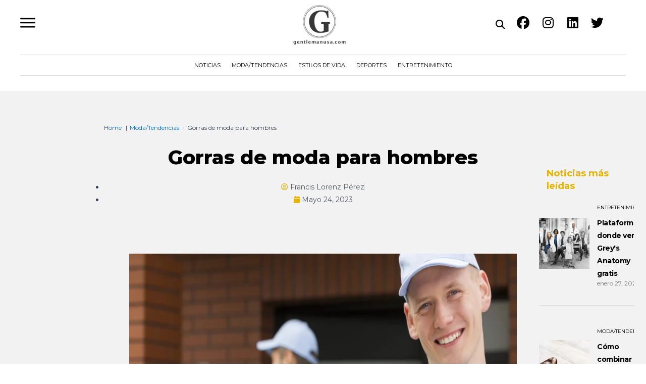

--- FILE ---
content_type: text/html; charset=UTF-8
request_url: https://gentlemanusa.com/moda/gorras-de-moda-para-hombres
body_size: 41770
content:
<!DOCTYPE html>
<html lang="es">
<head><meta charset="UTF-8"><script>if(navigator.userAgent.match(/MSIE|Internet Explorer/i)||navigator.userAgent.match(/Trident\/7\..*?rv:11/i)){var href=document.location.href;if(!href.match(/[?&]nowprocket/)){if(href.indexOf("?")==-1){if(href.indexOf("#")==-1){document.location.href=href+"?nowprocket=1"}else{document.location.href=href.replace("#","?nowprocket=1#")}}else{if(href.indexOf("#")==-1){document.location.href=href+"&nowprocket=1"}else{document.location.href=href.replace("#","&nowprocket=1#")}}}}</script><script>class RocketLazyLoadScripts{constructor(e){this.triggerEvents=e,this.eventOptions={passive:!0},this.userEventListener=this.triggerListener.bind(this),this.delayedScripts={normal:[],async:[],defer:[]},this.allJQueries=[]}_addUserInteractionListener(e){this.triggerEvents.forEach((t=>window.addEventListener(t,e.userEventListener,e.eventOptions)))}_removeUserInteractionListener(e){this.triggerEvents.forEach((t=>window.removeEventListener(t,e.userEventListener,e.eventOptions)))}triggerListener(){this._removeUserInteractionListener(this),"loading"===document.readyState?document.addEventListener("DOMContentLoaded",this._loadEverythingNow.bind(this)):this._loadEverythingNow()}async _loadEverythingNow(){this._delayEventListeners(),this._delayJQueryReady(this),this._handleDocumentWrite(),this._registerAllDelayedScripts(),this._preloadAllScripts(),await this._loadScriptsFromList(this.delayedScripts.normal),await this._loadScriptsFromList(this.delayedScripts.defer),await this._loadScriptsFromList(this.delayedScripts.async),await this._triggerDOMContentLoaded(),await this._triggerWindowLoad(),window.dispatchEvent(new Event("rocket-allScriptsLoaded"))}_registerAllDelayedScripts(){document.querySelectorAll("script[type=rocketlazyloadscript]").forEach((e=>{e.hasAttribute("src")?e.hasAttribute("async")&&!1!==e.async?this.delayedScripts.async.push(e):e.hasAttribute("defer")&&!1!==e.defer||"module"===e.getAttribute("data-rocket-type")?this.delayedScripts.defer.push(e):this.delayedScripts.normal.push(e):this.delayedScripts.normal.push(e)}))}async _transformScript(e){return await this._requestAnimFrame(),new Promise((t=>{const n=document.createElement("script");let r;[...e.attributes].forEach((e=>{let t=e.nodeName;"type"!==t&&("data-rocket-type"===t&&(t="type",r=e.nodeValue),n.setAttribute(t,e.nodeValue))})),e.hasAttribute("src")?(n.addEventListener("load",t),n.addEventListener("error",t)):(n.text=e.text,t()),e.parentNode.replaceChild(n,e)}))}async _loadScriptsFromList(e){const t=e.shift();return t?(await this._transformScript(t),this._loadScriptsFromList(e)):Promise.resolve()}_preloadAllScripts(){var e=document.createDocumentFragment();[...this.delayedScripts.normal,...this.delayedScripts.defer,...this.delayedScripts.async].forEach((t=>{const n=t.getAttribute("src");if(n){const t=document.createElement("link");t.href=n,t.rel="preload",t.as="script",e.appendChild(t)}})),document.head.appendChild(e)}_delayEventListeners(){let e={};function t(t,n){!function(t){function n(n){return e[t].eventsToRewrite.indexOf(n)>=0?"rocket-"+n:n}e[t]||(e[t]={originalFunctions:{add:t.addEventListener,remove:t.removeEventListener},eventsToRewrite:[]},t.addEventListener=function(){arguments[0]=n(arguments[0]),e[t].originalFunctions.add.apply(t,arguments)},t.removeEventListener=function(){arguments[0]=n(arguments[0]),e[t].originalFunctions.remove.apply(t,arguments)})}(t),e[t].eventsToRewrite.push(n)}function n(e,t){let n=e[t];Object.defineProperty(e,t,{get:()=>n||function(){},set(r){e["rocket"+t]=n=r}})}t(document,"DOMContentLoaded"),t(window,"DOMContentLoaded"),t(window,"load"),t(window,"pageshow"),t(document,"readystatechange"),n(document,"onreadystatechange"),n(window,"onload"),n(window,"onpageshow")}_delayJQueryReady(e){let t=window.jQuery;Object.defineProperty(window,"jQuery",{get:()=>t,set(n){if(n&&n.fn&&!e.allJQueries.includes(n)){n.fn.ready=n.fn.init.prototype.ready=function(t){e.domReadyFired?t.bind(document)(n):document.addEventListener("rocket-DOMContentLoaded",(()=>t.bind(document)(n)))};const t=n.fn.on;n.fn.on=n.fn.init.prototype.on=function(){if(this[0]===window){function e(e){return e.split(" ").map((e=>"load"===e||0===e.indexOf("load.")?"rocket-jquery-load":e)).join(" ")}"string"==typeof arguments[0]||arguments[0]instanceof String?arguments[0]=e(arguments[0]):"object"==typeof arguments[0]&&Object.keys(arguments[0]).forEach((t=>{delete Object.assign(arguments[0],{[e(t)]:arguments[0][t]})[t]}))}return t.apply(this,arguments),this},e.allJQueries.push(n)}t=n}})}async _triggerDOMContentLoaded(){this.domReadyFired=!0,await this._requestAnimFrame(),document.dispatchEvent(new Event("rocket-DOMContentLoaded")),await this._requestAnimFrame(),window.dispatchEvent(new Event("rocket-DOMContentLoaded")),await this._requestAnimFrame(),document.dispatchEvent(new Event("rocket-readystatechange")),await this._requestAnimFrame(),document.rocketonreadystatechange&&document.rocketonreadystatechange()}async _triggerWindowLoad(){await this._requestAnimFrame(),window.dispatchEvent(new Event("rocket-load")),await this._requestAnimFrame(),window.rocketonload&&window.rocketonload(),await this._requestAnimFrame(),this.allJQueries.forEach((e=>e(window).trigger("rocket-jquery-load"))),window.dispatchEvent(new Event("rocket-pageshow")),await this._requestAnimFrame(),window.rocketonpageshow&&window.rocketonpageshow()}_handleDocumentWrite(){const e=new Map;document.write=document.writeln=function(t){const n=document.currentScript,r=document.createRange(),i=n.parentElement;let o=e.get(n);void 0===o&&(o=n.nextSibling,e.set(n,o));const a=document.createDocumentFragment();r.setStart(a,0),a.appendChild(r.createContextualFragment(t)),i.insertBefore(a,o)}}async _requestAnimFrame(){return new Promise((e=>requestAnimationFrame(e)))}static run(){const e=new RocketLazyLoadScripts(["keydown","mousemove","touchmove","touchstart","touchend","wheel"]);e._addUserInteractionListener(e)}}RocketLazyLoadScripts.run();</script>

<meta name="viewport" content="width=device-width, initial-scale=1">
<link rel="profile" href="https://gmpg.org/xfn/11">

<title>Gorras de moda para hombres | Gentleman USA</title><link rel="preload" as="style" href="https://fonts.googleapis.com/css?family=Montserrat%3A100%2C100italic%2C200%2C200italic%2C300%2C300italic%2C400%2C400italic%2C500%2C500italic%2C600%2C600italic%2C700%2C700italic%2C800%2C800italic%2C900%2C900italic&#038;display=swap" /><link rel="stylesheet" href="https://fonts.googleapis.com/css?family=Montserrat%3A100%2C100italic%2C200%2C200italic%2C300%2C300italic%2C400%2C400italic%2C500%2C500italic%2C600%2C600italic%2C700%2C700italic%2C800%2C800italic%2C900%2C900italic&#038;display=swap" media="print" onload="this.media='all'" /><noscript><link rel="stylesheet" href="https://fonts.googleapis.com/css?family=Montserrat%3A100%2C100italic%2C200%2C200italic%2C300%2C300italic%2C400%2C400italic%2C500%2C500italic%2C600%2C600italic%2C700%2C700italic%2C800%2C800italic%2C900%2C900italic&#038;display=swap" /></noscript><link rel="stylesheet" href="https://gentlemanusa.com/wp-content/cache/min/1/06f75f4832a2d73c08bb9280c9a80743.css" media="all" data-minify="1" />
	<style>img:is([sizes="auto" i], [sizes^="auto," i]) { contain-intrinsic-size: 3000px 1500px }</style>
	
<!-- Open Graph Meta Tags generated by Blog2Social 831 - https://www.blog2social.com -->
<meta property="og:title" content="Gorras de moda para hombres"/>
<meta property="og:description" content="Las gorras de moda para hombres son accesorios que combinan estilo y funcionalidad. Se trata de piezas que protegen la cabeza y los ojos del sol, el frío o la"/>
<meta property="og:url" content="https://gentlemanusa.com/moda/gorras-de-moda-para-hombres"/>
<meta property="og:image" content="https://d3ekgiz2arlak6.cloudfront.net/wp-content/uploads/2023/05/19164724/Gorras-para-hombres.jpg"/>
<!-- Open Graph Meta Tags generated by Blog2Social 831 - https://www.blog2social.com -->

<!-- Twitter Card generated by Blog2Social 831 - https://www.blog2social.com -->
<meta name="twitter:card" content="summary">
<meta name="twitter:title" content="Gorras de moda para hombres"/>
<meta name="twitter:description" content="Las gorras de moda para hombres son accesorios que combinan estilo y funcionalidad. Se trata de piezas que protegen la cabeza y los ojos del sol, el frío o la"/>
<meta name="twitter:image" content="https://d3ekgiz2arlak6.cloudfront.net/wp-content/uploads/2023/05/19164724/Gorras-para-hombres.jpg"/>
<!-- Twitter Card generated by Blog2Social 831 - https://www.blog2social.com -->
<meta name="author" content="Francis Lorenz Pérez"/>
<meta name="dc.title" content="Gorras de moda para hombres | Gentleman USA">
<meta name="dc.description" content="Las gorras de moda para hombres son un accesorio que no puede faltar en el armario de los amantes del estilismo funcional.">
<meta name="dc.relation" content="https://gentlemanusa.com/moda/gorras-de-moda-para-hombres">
<meta name="dc.source" content="https://gentlemanusa.com">
<meta name="dc.language" content="es_ES">
<meta name="description" content="Las gorras de moda para hombres son un accesorio que no puede faltar en el armario de los amantes del estilismo funcional.">
<meta name="thumbnail" content="https://gentlemanusa.com/wp-content/uploads/2023/05/Gorras-para-hombres-150x150.jpg">
<meta name="robots" content="index, follow, max-snippet:-1, max-image-preview:large, max-video-preview:-1">
<link rel="canonical" href="https://gentlemanusa.com/moda/gorras-de-moda-para-hombres">
<meta property="og:url" content="https://gentlemanusa.com/moda/gorras-de-moda-para-hombres">
<meta property="og:site_name" content="Gentleman USA">
<meta property="og:locale" content="es_ES">
<meta property="og:type" content="article">
<meta property="article:author" content="https://www.facebook.com/gentlemanusa/">
<meta property="article:publisher" content="https://www.facebook.com/gentlemanusa/">
<meta property="article:section" content="Moda/Tendencias">
<meta property="article:tag" content="Tendencia">
<meta property="og:title" content="Gorras de moda para hombres | Gentleman USA">
<meta property="og:description" content="Las gorras de moda para hombres son un accesorio que no puede faltar en el armario de los amantes del estilismo funcional.">
<meta property="og:image" content="https://gentlemanusa.com/wp-content/uploads/2023/05/Gorras-para-hombres.jpg">
<meta property="og:image:secure_url" content="https://gentlemanusa.com/wp-content/uploads/2023/05/Gorras-para-hombres.jpg">
<meta property="og:image:width" content="1080">
<meta property="og:image:height" content="520">
<meta property="og:image:alt" content="Gorras para hombres">
<meta name="twitter:card" content="summary">
<meta name="twitter:site" content="GentlemanUSA1">
<meta name="twitter:creator" content="@Fciscal">
<meta name="twitter:title" content="Gorras de moda para hombres | Gentleman USA">
<meta name="twitter:description" content="Las gorras de moda para hombres son un accesorio que no puede faltar en el armario de los amantes del estilismo funcional.">
<meta name="twitter:image" content="https://gentlemanusa.com/wp-content/uploads/2023/05/Gorras-para-hombres-1024x493.jpg">
<link href='https://fonts.gstatic.com' crossorigin rel='preconnect' />
<link rel="alternate" type="application/rss+xml" title="Gentleman USA &raquo; Feed" href="https://gentlemanusa.com/feed" />
<link rel="alternate" type="application/rss+xml" title="Gentleman USA &raquo; Feed de los comentarios" href="https://gentlemanusa.com/comments/feed" />
<script id="wpp-js" src="https://gentlemanusa.com/wp-content/plugins/wordpress-popular-posts/assets/js/wpp.min.js?ver=7.2.0" data-sampling="1" data-sampling-rate="5" data-api-url="https://gentlemanusa.com/wp-json/wordpress-popular-posts" data-post-id="24642" data-token="2c058cfa67" data-lang="0" data-debug="0"></script>
<script type="application/ld+json">{"@context":"https:\/\/schema.org\/","@type":"Article","datePublished":"2023-05-24T20:00:46-04:00","dateModified":"2023-05-19T16:49:20-04:00","mainEntityOfPage":{"@type":"WebPage","@id":"https:\/\/gentlemanusa.com\/moda\/gorras-de-moda-para-hombres"},"headline":"Gentleman USA","author":{"@type":"Person","name":"Francis Lorenz P\u00e9rez","url":"https:\/\/gentlemanusa.com\/author\/francis-lorenz"},"image":{"@type":"ImageObject","url":"https:\/\/gentlemanusa.com\/wp-content\/uploads\/2023\/05\/Gorras-para-hombres.jpg"},"publisher":{"@type":"Organization","name":"Gentleman USA","logo":{"@type":"ImageObject","url":"https:\/\/gentlemanusa.com\/wp-content\/uploads\/2023\/01\/GentelmanUSA-Logo.webp","width":"520","height":"388"},"sameAs":["https:\/\/www.facebook.com\/gentlemanusa\/","https:\/\/twitter.com\/GentlemanUSA1","https:\/\/www.instagram.com\/gentlemanusa.official","https:\/\/www.linkedin.com\/company\/gentlemanusa\/"]},"description":"Las gorras de moda para hombres son accesorios que combinan estilo y funcionalidad. Se trata de piezas que protegen la cabeza y los ojos del sol, el fr\u00edo o la lluvia, al mismo tiempo que aportan personalidad y car\u00e1cter al look. Adem\u00e1s, las gorras de moda para hombres se adaptan&hellip;"}</script>
<link rel="alternate" type="application/rss+xml" title="Gentleman USA &raquo; Comentario Gorras de moda para hombres del feed" href="https://gentlemanusa.com/moda/gorras-de-moda-para-hombres/feed" />

<style id='astra-theme-css-inline-css'>
:root{--ast-container-default-xlg-padding:3em;--ast-container-default-lg-padding:3em;--ast-container-default-slg-padding:2em;--ast-container-default-md-padding:3em;--ast-container-default-sm-padding:3em;--ast-container-default-xs-padding:2.4em;--ast-container-default-xxs-padding:1.8em;--ast-code-block-background:#ECEFF3;--ast-comment-inputs-background:#F9FAFB;}html{font-size:100%;}a{color:var(--ast-global-color-0);}a:hover,a:focus{color:var(--ast-global-color-1);}body,button,input,select,textarea,.ast-button,.ast-custom-button{font-family:-apple-system,BlinkMacSystemFont,Segoe UI,Roboto,Oxygen-Sans,Ubuntu,Cantarell,Helvetica Neue,sans-serif;font-weight:400;font-size:16px;font-size:1rem;line-height:1.6em;}blockquote{color:var(--ast-global-color-3);}h1,.entry-content h1,h2,.entry-content h2,h3,.entry-content h3,h4,.entry-content h4,h5,.entry-content h5,h6,.entry-content h6,.site-title,.site-title a{font-weight:600;}.site-title{font-size:26px;font-size:1.625rem;display:block;}.site-header .site-description{font-size:15px;font-size:0.9375rem;display:none;}.entry-title{font-size:26px;font-size:1.625rem;}h1,.entry-content h1{font-size:40px;font-size:2.5rem;font-weight:600;line-height:1.4em;}h2,.entry-content h2{font-size:32px;font-size:2rem;font-weight:600;line-height:1.25em;}h3,.entry-content h3{font-size:26px;font-size:1.625rem;font-weight:600;line-height:1.2em;}h4,.entry-content h4{font-size:24px;font-size:1.5rem;line-height:1.2em;font-weight:600;}h5,.entry-content h5{font-size:20px;font-size:1.25rem;line-height:1.2em;font-weight:600;}h6,.entry-content h6{font-size:16px;font-size:1rem;line-height:1.25em;font-weight:600;}::selection{background-color:var(--ast-global-color-0);color:#ffffff;}body,h1,.entry-title a,.entry-content h1,h2,.entry-content h2,h3,.entry-content h3,h4,.entry-content h4,h5,.entry-content h5,h6,.entry-content h6{color:var(--ast-global-color-3);}.tagcloud a:hover,.tagcloud a:focus,.tagcloud a.current-item{color:#ffffff;border-color:var(--ast-global-color-0);background-color:var(--ast-global-color-0);}input:focus,input[type="text"]:focus,input[type="email"]:focus,input[type="url"]:focus,input[type="password"]:focus,input[type="reset"]:focus,input[type="search"]:focus,textarea:focus{border-color:var(--ast-global-color-0);}input[type="radio"]:checked,input[type=reset],input[type="checkbox"]:checked,input[type="checkbox"]:hover:checked,input[type="checkbox"]:focus:checked,input[type=range]::-webkit-slider-thumb{border-color:var(--ast-global-color-0);background-color:var(--ast-global-color-0);box-shadow:none;}.site-footer a:hover + .post-count,.site-footer a:focus + .post-count{background:var(--ast-global-color-0);border-color:var(--ast-global-color-0);}.single .nav-links .nav-previous,.single .nav-links .nav-next{color:var(--ast-global-color-0);}.entry-meta,.entry-meta *{line-height:1.45;color:var(--ast-global-color-0);}.entry-meta a:hover,.entry-meta a:hover *,.entry-meta a:focus,.entry-meta a:focus *,.page-links > .page-link,.page-links .page-link:hover,.post-navigation a:hover{color:var(--ast-global-color-1);}#cat option,.secondary .calendar_wrap thead a,.secondary .calendar_wrap thead a:visited{color:var(--ast-global-color-0);}.secondary .calendar_wrap #today,.ast-progress-val span{background:var(--ast-global-color-0);}.secondary a:hover + .post-count,.secondary a:focus + .post-count{background:var(--ast-global-color-0);border-color:var(--ast-global-color-0);}.calendar_wrap #today > a{color:#ffffff;}.page-links .page-link,.single .post-navigation a{color:var(--ast-global-color-0);}.ast-archive-title{color:var(--ast-global-color-2);}.widget-title{font-size:22px;font-size:1.375rem;color:var(--ast-global-color-2);}.ast-single-post .entry-content a,.ast-comment-content a:not(.ast-comment-edit-reply-wrap a){text-decoration:underline;}.ast-single-post .wp-block-button .wp-block-button__link,.ast-single-post .elementor-button-wrapper .elementor-button,.ast-single-post .entry-content .uagb-tab a,.ast-single-post .entry-content .uagb-ifb-cta a,.ast-single-post .entry-content .wp-block-uagb-buttons a,.ast-single-post .entry-content .uabb-module-content a,.ast-single-post .entry-content .uagb-post-grid a,.ast-single-post .entry-content .uagb-timeline a,.ast-single-post .entry-content .uagb-toc__wrap a,.ast-single-post .entry-content .uagb-taxomony-box a,.ast-single-post .entry-content .woocommerce a,.entry-content .wp-block-latest-posts > li > a,.ast-single-post .entry-content .wp-block-file__button{text-decoration:none;}.ast-logo-title-inline .site-logo-img{padding-right:1em;}.site-logo-img img{ transition:all 0.2s linear;}.ast-page-builder-template .hentry {margin: 0;}.ast-page-builder-template .site-content > .ast-container {max-width: 100%;padding: 0;}.ast-page-builder-template .site-content #primary {padding: 0;margin: 0;}.ast-page-builder-template .no-results {text-align: center;margin: 4em auto;}.ast-page-builder-template .ast-pagination {padding: 2em;}.ast-page-builder-template .entry-header.ast-no-title.ast-no-thumbnail {margin-top: 0;}.ast-page-builder-template .entry-header.ast-header-without-markup {margin-top: 0;margin-bottom: 0;}.ast-page-builder-template .entry-header.ast-no-title.ast-no-meta {margin-bottom: 0;}.ast-page-builder-template.single .post-navigation {padding-bottom: 2em;}.ast-page-builder-template.single-post .site-content > .ast-container {max-width: 100%;}.ast-page-builder-template .entry-header {margin-top: 2em;margin-left: auto;margin-right: auto;}.ast-single-post.ast-page-builder-template .site-main > article,.woocommerce.ast-page-builder-template .site-main {padding-top: 2em;padding-left: 20px;padding-right: 20px;}.ast-page-builder-template .ast-archive-description {margin: 2em auto 0;padding-left: 20px;padding-right: 20px;}.ast-page-builder-template .ast-row {margin-left: 0;margin-right: 0;}.single.ast-page-builder-template .entry-header + .entry-content {margin-bottom: 2em;}@media(min-width: 921px) {.ast-page-builder-template.archive.ast-right-sidebar .ast-row article,.ast-page-builder-template.archive.ast-left-sidebar .ast-row article {padding-left: 0;padding-right: 0;}}@media (max-width:921px){#ast-desktop-header{display:none;}}@media (min-width:921px){#ast-mobile-header{display:none;}}.wp-block-buttons.aligncenter{justify-content:center;}@media (max-width:921px){.ast-theme-transparent-header #primary,.ast-theme-transparent-header #secondary{padding:0;}}@media (max-width:921px){.ast-plain-container.ast-no-sidebar #primary{padding:0;}}.ast-plain-container.ast-no-sidebar #primary{margin-top:0;margin-bottom:0;}@media (min-width:1200px){.ast-plain-container.ast-no-sidebar #primary{margin-top:60px;margin-bottom:60px;}}.wp-block-button.is-style-outline .wp-block-button__link{border-color:var(--ast-global-color-0);}.wp-block-button.is-style-outline > .wp-block-button__link:not(.has-text-color),.wp-block-button.wp-block-button__link.is-style-outline:not(.has-text-color){color:var(--ast-global-color-0);}.wp-block-button.is-style-outline .wp-block-button__link:hover,.wp-block-button.is-style-outline .wp-block-button__link:focus{color:#ffffff !important;background-color:var(--ast-global-color-1);border-color:var(--ast-global-color-1);}.post-page-numbers.current .page-link,.ast-pagination .page-numbers.current{color:#ffffff;border-color:var(--ast-global-color-0);background-color:var(--ast-global-color-0);border-radius:2px;}h1.widget-title{font-weight:600;}h2.widget-title{font-weight:600;}h3.widget-title{font-weight:600;}#page{display:flex;flex-direction:column;min-height:100vh;}.ast-404-layout-1 h1.page-title{color:var(--ast-global-color-2);}.single .post-navigation a{line-height:1em;height:inherit;}.error-404 .page-sub-title{font-size:1.5rem;font-weight:inherit;}.search .site-content .content-area .search-form{margin-bottom:0;}#page .site-content{flex-grow:1;}.widget{margin-bottom:3.5em;}#secondary li{line-height:1.5em;}#secondary .wp-block-group h2{margin-bottom:0.7em;}#secondary h2{font-size:1.7rem;}.ast-separate-container .ast-article-post,.ast-separate-container .ast-article-single,.ast-separate-container .ast-comment-list li.depth-1,.ast-separate-container .comment-respond{padding:3em;}.ast-separate-container .ast-comment-list li.depth-1,.hentry{margin-bottom:2em;}.ast-separate-container .ast-archive-description,.ast-separate-container .ast-author-box{background-color:var(--ast-global-color-5);border-bottom:1px solid var(--ast-border-color);}.ast-separate-container .comments-title{padding:2em 2em 0 2em;}.ast-page-builder-template .comment-form-textarea,.ast-comment-formwrap .ast-grid-common-col{padding:0;}.ast-comment-formwrap{padding:0 20px;display:inline-flex;column-gap:20px;}.archive.ast-page-builder-template .entry-header{margin-top:2em;}.ast-page-builder-template .ast-comment-formwrap{width:100%;}.entry-title{margin-bottom:0.5em;}.ast-archive-description p{font-size:inherit;font-weight:inherit;line-height:inherit;}@media (min-width:921px){.ast-left-sidebar.ast-page-builder-template #secondary,.archive.ast-right-sidebar.ast-page-builder-template .site-main{padding-left:20px;padding-right:20px;}}@media (max-width:544px){.ast-comment-formwrap.ast-row{column-gap:10px;display:inline-block;}#ast-commentform .ast-grid-common-col{position:relative;width:100%;}}@media (min-width:1201px){.ast-separate-container .ast-article-post,.ast-separate-container .ast-article-single,.ast-separate-container .ast-author-box,.ast-separate-container .ast-404-layout-1,.ast-separate-container .no-results{padding:3em;}}@media (max-width:921px){.ast-separate-container #primary,.ast-separate-container #secondary{padding:1.5em 0;}#primary,#secondary{padding:1.5em 0;margin:0;}.ast-left-sidebar #content > .ast-container{display:flex;flex-direction:column-reverse;width:100%;}}@media (min-width:922px){.ast-separate-container.ast-right-sidebar #primary,.ast-separate-container.ast-left-sidebar #primary{border:0;}.search-no-results.ast-separate-container #primary{margin-bottom:4em;}}.wp-block-button .wp-block-button__link{color:#ffffff;}.wp-block-button .wp-block-button__link:hover,.wp-block-button .wp-block-button__link:focus{color:#ffffff;background-color:var(--ast-global-color-1);border-color:var(--ast-global-color-1);}.elementor-widget-heading h1.elementor-heading-title{line-height:1.4em;}.elementor-widget-heading h2.elementor-heading-title{line-height:1.25em;}.elementor-widget-heading h3.elementor-heading-title{line-height:1.2em;}.elementor-widget-heading h4.elementor-heading-title{line-height:1.2em;}.elementor-widget-heading h5.elementor-heading-title{line-height:1.2em;}.elementor-widget-heading h6.elementor-heading-title{line-height:1.25em;}.wp-block-button .wp-block-button__link,.wp-block-search .wp-block-search__button,body .wp-block-file .wp-block-file__button{border-color:var(--ast-global-color-0);background-color:var(--ast-global-color-0);color:#ffffff;font-family:inherit;font-weight:500;line-height:1em;font-size:16px;font-size:1rem;border-radius:2px;padding-top:15px;padding-right:30px;padding-bottom:15px;padding-left:30px;}@media (max-width:921px){.wp-block-button .wp-block-button__link,.wp-block-search .wp-block-search__button,body .wp-block-file .wp-block-file__button{padding-top:14px;padding-right:28px;padding-bottom:14px;padding-left:28px;}}@media (max-width:544px){.wp-block-button .wp-block-button__link,.wp-block-search .wp-block-search__button,body .wp-block-file .wp-block-file__button{padding-top:12px;padding-right:24px;padding-bottom:12px;padding-left:24px;}}.menu-toggle,button,.ast-button,.ast-custom-button,.button,input#submit,input[type="button"],input[type="submit"],input[type="reset"],form[CLASS*="wp-block-search__"].wp-block-search .wp-block-search__inside-wrapper .wp-block-search__button,body .wp-block-file .wp-block-file__button,.search .search-submit{border-style:solid;border-top-width:0;border-right-width:0;border-left-width:0;border-bottom-width:0;color:#ffffff;border-color:var(--ast-global-color-0);background-color:var(--ast-global-color-0);border-radius:2px;padding-top:15px;padding-right:30px;padding-bottom:15px;padding-left:30px;font-family:inherit;font-weight:500;font-size:16px;font-size:1rem;line-height:1em;}button:focus,.menu-toggle:hover,button:hover,.ast-button:hover,.ast-custom-button:hover .button:hover,.ast-custom-button:hover ,input[type=reset]:hover,input[type=reset]:focus,input#submit:hover,input#submit:focus,input[type="button"]:hover,input[type="button"]:focus,input[type="submit"]:hover,input[type="submit"]:focus,form[CLASS*="wp-block-search__"].wp-block-search .wp-block-search__inside-wrapper .wp-block-search__button:hover,form[CLASS*="wp-block-search__"].wp-block-search .wp-block-search__inside-wrapper .wp-block-search__button:focus,body .wp-block-file .wp-block-file__button:hover,body .wp-block-file .wp-block-file__button:focus{color:#ffffff;background-color:var(--ast-global-color-1);border-color:var(--ast-global-color-1);}form[CLASS*="wp-block-search__"].wp-block-search .wp-block-search__inside-wrapper .wp-block-search__button.has-icon{padding-top:calc(15px - 3px);padding-right:calc(30px - 3px);padding-bottom:calc(15px - 3px);padding-left:calc(30px - 3px);}@media (min-width:544px){.ast-container{max-width:100%;}}@media (max-width:544px){.ast-separate-container .ast-article-post,.ast-separate-container .ast-article-single,.ast-separate-container .comments-title,.ast-separate-container .ast-archive-description{padding:1.5em 1em;}.ast-separate-container #content .ast-container{padding-left:0.54em;padding-right:0.54em;}.ast-separate-container .ast-comment-list li.depth-1{padding:1.5em 1em;margin-bottom:1.5em;}.ast-separate-container .ast-comment-list .bypostauthor{padding:.5em;}.ast-search-menu-icon.ast-dropdown-active .search-field{width:170px;}.menu-toggle,button,.ast-button,.button,input#submit,input[type="button"],input[type="submit"],input[type="reset"]{padding-top:12px;padding-right:24px;padding-bottom:12px;padding-left:24px;}}@media (max-width:921px){.menu-toggle,button,.ast-button,.button,input#submit,input[type="button"],input[type="submit"],input[type="reset"]{padding-top:14px;padding-right:28px;padding-bottom:14px;padding-left:28px;}.ast-mobile-header-stack .main-header-bar .ast-search-menu-icon{display:inline-block;}.ast-header-break-point.ast-header-custom-item-outside .ast-mobile-header-stack .main-header-bar .ast-search-icon{margin:0;}.ast-comment-avatar-wrap img{max-width:2.5em;}.ast-separate-container .ast-comment-list li.depth-1{padding:1.5em 2.14em;}.ast-separate-container .comment-respond{padding:2em 2.14em;}.ast-comment-meta{padding:0 1.8888em 1.3333em;}}.ast-separate-container{background-color:var(--ast-global-color-4);;background-image:none;;}@media (max-width:921px){.site-title{display:block;}.site-header .site-description{display:none;}.entry-title{font-size:30px;}h1,.entry-content h1{font-size:30px;}h2,.entry-content h2{font-size:25px;}h3,.entry-content h3{font-size:20px;}}@media (max-width:544px){.site-title{display:block;}.site-header .site-description{display:none;}.entry-title{font-size:30px;}h1,.entry-content h1{font-size:30px;}h2,.entry-content h2{font-size:25px;}h3,.entry-content h3{font-size:20px;}}@media (max-width:921px){html{font-size:91.2%;}}@media (max-width:544px){html{font-size:91.2%;}}@media (min-width:922px){.ast-container{max-width:1960px;}}@media (min-width:922px){.site-content .ast-container{display:flex;}}@media (max-width:921px){.site-content .ast-container{flex-direction:column;}}@media (min-width:922px){.main-header-menu .sub-menu .menu-item.ast-left-align-sub-menu:hover > .sub-menu,.main-header-menu .sub-menu .menu-item.ast-left-align-sub-menu.focus > .sub-menu{margin-left:-0px;}}blockquote,cite {font-style: initial;}.wp-block-file {display: flex;align-items: center;flex-wrap: wrap;justify-content: space-between;}.wp-block-pullquote {border: none;}.wp-block-pullquote blockquote::before {content: "\201D";font-family: "Helvetica",sans-serif;display: flex;transform: rotate( 180deg );font-size: 6rem;font-style: normal;line-height: 1;font-weight: bold;align-items: center;justify-content: center;}.has-text-align-right > blockquote::before {justify-content: flex-start;}.has-text-align-left > blockquote::before {justify-content: flex-end;}figure.wp-block-pullquote.is-style-solid-color blockquote {max-width: 100%;text-align: inherit;}html body {--wp--custom--ast-default-block-top-padding: 3em;--wp--custom--ast-default-block-right-padding: 3em;--wp--custom--ast-default-block-bottom-padding: 3em;--wp--custom--ast-default-block-left-padding: 3em;--wp--custom--ast-container-width: 1920px;--wp--custom--ast-content-width-size: 1920px;--wp--custom--ast-wide-width-size: calc(1920px + var(--wp--custom--ast-default-block-left-padding) + var(--wp--custom--ast-default-block-right-padding));}.ast-narrow-container {--wp--custom--ast-content-width-size: 750px;--wp--custom--ast-wide-width-size: 750px;}@media(max-width: 921px) {html body {--wp--custom--ast-default-block-top-padding: 3em;--wp--custom--ast-default-block-right-padding: 2em;--wp--custom--ast-default-block-bottom-padding: 3em;--wp--custom--ast-default-block-left-padding: 2em;}}@media(max-width: 544px) {html body {--wp--custom--ast-default-block-top-padding: 3em;--wp--custom--ast-default-block-right-padding: 1.5em;--wp--custom--ast-default-block-bottom-padding: 3em;--wp--custom--ast-default-block-left-padding: 1.5em;}}.entry-content > .wp-block-group,.entry-content > .wp-block-cover,.entry-content > .wp-block-columns {padding-top: var(--wp--custom--ast-default-block-top-padding);padding-right: var(--wp--custom--ast-default-block-right-padding);padding-bottom: var(--wp--custom--ast-default-block-bottom-padding);padding-left: var(--wp--custom--ast-default-block-left-padding);}.ast-plain-container.ast-no-sidebar .entry-content > .alignfull,.ast-page-builder-template .ast-no-sidebar .entry-content > .alignfull {margin-left: calc( -50vw + 50%);margin-right: calc( -50vw + 50%);max-width: 100vw;width: 100vw;}.ast-plain-container.ast-no-sidebar .entry-content .alignfull .alignfull,.ast-page-builder-template.ast-no-sidebar .entry-content .alignfull .alignfull,.ast-plain-container.ast-no-sidebar .entry-content .alignfull .alignwide,.ast-page-builder-template.ast-no-sidebar .entry-content .alignfull .alignwide,.ast-plain-container.ast-no-sidebar .entry-content .alignwide .alignfull,.ast-page-builder-template.ast-no-sidebar .entry-content .alignwide .alignfull,.ast-plain-container.ast-no-sidebar .entry-content .alignwide .alignwide,.ast-page-builder-template.ast-no-sidebar .entry-content .alignwide .alignwide,.ast-plain-container.ast-no-sidebar .entry-content .wp-block-column .alignfull,.ast-page-builder-template.ast-no-sidebar .entry-content .wp-block-column .alignfull,.ast-plain-container.ast-no-sidebar .entry-content .wp-block-column .alignwide,.ast-page-builder-template.ast-no-sidebar .entry-content .wp-block-column .alignwide {margin-left: auto;margin-right: auto;width: 100%;}[ast-blocks-layout] .wp-block-separator:not(.is-style-dots) {height: 0;}[ast-blocks-layout] .wp-block-separator {margin: 20px auto;}[ast-blocks-layout] .wp-block-separator:not(.is-style-wide):not(.is-style-dots) {max-width: 100px;}[ast-blocks-layout] .wp-block-separator.has-background {padding: 0;}.entry-content[ast-blocks-layout] > * {max-width: var(--wp--custom--ast-content-width-size);margin-left: auto;margin-right: auto;}.entry-content[ast-blocks-layout] > .alignwide {max-width: var(--wp--custom--ast-wide-width-size);}.entry-content[ast-blocks-layout] .alignfull {max-width: none;}.entry-content .wp-block-columns {margin-bottom: 0;}blockquote {margin: 1.5em;border: none;}.wp-block-quote:not(.has-text-align-right):not(.has-text-align-center) {border-left: 5px solid rgba(0,0,0,0.05);}.has-text-align-right > blockquote,blockquote.has-text-align-right {border-right: 5px solid rgba(0,0,0,0.05);}.has-text-align-left > blockquote,blockquote.has-text-align-left {border-left: 5px solid rgba(0,0,0,0.05);}.wp-block-site-tagline,.wp-block-latest-posts .read-more {margin-top: 15px;}.wp-block-loginout p label {display: block;}.wp-block-loginout p:not(.login-remember):not(.login-submit) input {width: 100%;}.wp-block-loginout input:focus {border-color: transparent;}.wp-block-loginout input:focus {outline: thin dotted;}.entry-content .wp-block-media-text .wp-block-media-text__content {padding: 0 0 0 8%;}.entry-content .wp-block-media-text.has-media-on-the-right .wp-block-media-text__content {padding: 0 8% 0 0;}.entry-content .wp-block-media-text.has-background .wp-block-media-text__content {padding: 8%;}.entry-content .wp-block-cover:not([class*="background-color"]) .wp-block-cover__inner-container,.entry-content .wp-block-cover:not([class*="background-color"]) .wp-block-cover-image-text,.entry-content .wp-block-cover:not([class*="background-color"]) .wp-block-cover-text,.entry-content .wp-block-cover-image:not([class*="background-color"]) .wp-block-cover__inner-container,.entry-content .wp-block-cover-image:not([class*="background-color"]) .wp-block-cover-image-text,.entry-content .wp-block-cover-image:not([class*="background-color"]) .wp-block-cover-text {color: var(--ast-global-color-5);}.wp-block-loginout .login-remember input {width: 1.1rem;height: 1.1rem;margin: 0 5px 4px 0;vertical-align: middle;}.wp-block-latest-posts > li > *:first-child,.wp-block-latest-posts:not(.is-grid) > li:first-child {margin-top: 0;}.wp-block-search__inside-wrapper .wp-block-search__input {padding: 0 10px;color: var(--ast-global-color-3);background: var(--ast-global-color-5);border-color: var(--ast-border-color);}.wp-block-latest-posts .read-more {margin-bottom: 1.5em;}.wp-block-search__no-button .wp-block-search__inside-wrapper .wp-block-search__input {padding-top: 5px;padding-bottom: 5px;}.wp-block-latest-posts .wp-block-latest-posts__post-date,.wp-block-latest-posts .wp-block-latest-posts__post-author {font-size: 1rem;}.wp-block-latest-posts > li > *,.wp-block-latest-posts:not(.is-grid) > li {margin-top: 12px;margin-bottom: 12px;}.ast-page-builder-template .entry-content[ast-blocks-layout] > *,.ast-page-builder-template .entry-content[ast-blocks-layout] > .alignfull > * {max-width: none;}.ast-page-builder-template .entry-content[ast-blocks-layout] > .alignwide > * {max-width: var(--wp--custom--ast-wide-width-size);}.ast-page-builder-template .entry-content[ast-blocks-layout] > .inherit-container-width > *,.ast-page-builder-template .entry-content[ast-blocks-layout] > * > *,.entry-content[ast-blocks-layout] > .wp-block-cover .wp-block-cover__inner-container {max-width: var(--wp--custom--ast-content-width-size);margin-left: auto;margin-right: auto;}.entry-content[ast-blocks-layout] .wp-block-cover:not(.alignleft):not(.alignright) {width: auto;}@media(max-width: 1200px) {.ast-separate-container .entry-content > .alignfull,.ast-separate-container .entry-content[ast-blocks-layout] > .alignwide,.ast-plain-container .entry-content[ast-blocks-layout] > .alignwide,.ast-plain-container .entry-content .alignfull {margin-left: calc(-1 * min(var(--ast-container-default-xlg-padding),20px)) ;margin-right: calc(-1 * min(var(--ast-container-default-xlg-padding),20px));}}@media(min-width: 1201px) {.ast-separate-container .entry-content > .alignfull {margin-left: calc(-1 * var(--ast-container-default-xlg-padding) );margin-right: calc(-1 * var(--ast-container-default-xlg-padding) );}.ast-separate-container .entry-content[ast-blocks-layout] > .alignwide,.ast-plain-container .entry-content[ast-blocks-layout] > .alignwide {margin-left: calc(-1 * var(--wp--custom--ast-default-block-left-padding) );margin-right: calc(-1 * var(--wp--custom--ast-default-block-right-padding) );}}@media(min-width: 921px) {.ast-separate-container .entry-content .wp-block-group.alignwide:not(.inherit-container-width) > :where(:not(.alignleft):not(.alignright)),.ast-plain-container .entry-content .wp-block-group.alignwide:not(.inherit-container-width) > :where(:not(.alignleft):not(.alignright)) {max-width: calc( var(--wp--custom--ast-content-width-size) + 80px );}.ast-plain-container.ast-right-sidebar .entry-content[ast-blocks-layout] .alignfull,.ast-plain-container.ast-left-sidebar .entry-content[ast-blocks-layout] .alignfull {margin-left: -60px;margin-right: -60px;}}@media(min-width: 544px) {.entry-content > .alignleft {margin-right: 20px;}.entry-content > .alignright {margin-left: 20px;}}@media (max-width:544px){.wp-block-columns .wp-block-column:not(:last-child){margin-bottom:20px;}.wp-block-latest-posts{margin:0;}}@media( max-width: 600px ) {.entry-content .wp-block-media-text .wp-block-media-text__content,.entry-content .wp-block-media-text.has-media-on-the-right .wp-block-media-text__content {padding: 8% 0 0;}.entry-content .wp-block-media-text.has-background .wp-block-media-text__content {padding: 8%;}}.ast-separate-container .entry-content .wp-block-uagb-container {padding-left: 0;}.ast-page-builder-template .entry-header {padding-left: 0;}@media(min-width: 1201px) {.ast-separate-container .entry-content > .uagb-is-root-container {margin-left: 0;margin-right: 0;}}.ast-narrow-container .site-content .wp-block-uagb-image--align-full .wp-block-uagb-image__figure {max-width: 100%;margin-left: auto;margin-right: auto;}.entry-content ul,.entry-content ol {padding: revert;margin: revert;}:root .has-ast-global-color-0-color{color:var(--ast-global-color-0);}:root .has-ast-global-color-0-background-color{background-color:var(--ast-global-color-0);}:root .wp-block-button .has-ast-global-color-0-color{color:var(--ast-global-color-0);}:root .wp-block-button .has-ast-global-color-0-background-color{background-color:var(--ast-global-color-0);}:root .has-ast-global-color-1-color{color:var(--ast-global-color-1);}:root .has-ast-global-color-1-background-color{background-color:var(--ast-global-color-1);}:root .wp-block-button .has-ast-global-color-1-color{color:var(--ast-global-color-1);}:root .wp-block-button .has-ast-global-color-1-background-color{background-color:var(--ast-global-color-1);}:root .has-ast-global-color-2-color{color:var(--ast-global-color-2);}:root .has-ast-global-color-2-background-color{background-color:var(--ast-global-color-2);}:root .wp-block-button .has-ast-global-color-2-color{color:var(--ast-global-color-2);}:root .wp-block-button .has-ast-global-color-2-background-color{background-color:var(--ast-global-color-2);}:root .has-ast-global-color-3-color{color:var(--ast-global-color-3);}:root .has-ast-global-color-3-background-color{background-color:var(--ast-global-color-3);}:root .wp-block-button .has-ast-global-color-3-color{color:var(--ast-global-color-3);}:root .wp-block-button .has-ast-global-color-3-background-color{background-color:var(--ast-global-color-3);}:root .has-ast-global-color-4-color{color:var(--ast-global-color-4);}:root .has-ast-global-color-4-background-color{background-color:var(--ast-global-color-4);}:root .wp-block-button .has-ast-global-color-4-color{color:var(--ast-global-color-4);}:root .wp-block-button .has-ast-global-color-4-background-color{background-color:var(--ast-global-color-4);}:root .has-ast-global-color-5-color{color:var(--ast-global-color-5);}:root .has-ast-global-color-5-background-color{background-color:var(--ast-global-color-5);}:root .wp-block-button .has-ast-global-color-5-color{color:var(--ast-global-color-5);}:root .wp-block-button .has-ast-global-color-5-background-color{background-color:var(--ast-global-color-5);}:root .has-ast-global-color-6-color{color:var(--ast-global-color-6);}:root .has-ast-global-color-6-background-color{background-color:var(--ast-global-color-6);}:root .wp-block-button .has-ast-global-color-6-color{color:var(--ast-global-color-6);}:root .wp-block-button .has-ast-global-color-6-background-color{background-color:var(--ast-global-color-6);}:root .has-ast-global-color-7-color{color:var(--ast-global-color-7);}:root .has-ast-global-color-7-background-color{background-color:var(--ast-global-color-7);}:root .wp-block-button .has-ast-global-color-7-color{color:var(--ast-global-color-7);}:root .wp-block-button .has-ast-global-color-7-background-color{background-color:var(--ast-global-color-7);}:root .has-ast-global-color-8-color{color:var(--ast-global-color-8);}:root .has-ast-global-color-8-background-color{background-color:var(--ast-global-color-8);}:root .wp-block-button .has-ast-global-color-8-color{color:var(--ast-global-color-8);}:root .wp-block-button .has-ast-global-color-8-background-color{background-color:var(--ast-global-color-8);}:root{--ast-global-color-0:#046bd2;--ast-global-color-1:#045cb4;--ast-global-color-2:#1e293b;--ast-global-color-3:#334155;--ast-global-color-4:#f9fafb;--ast-global-color-5:#FFFFFF;--ast-global-color-6:#e2e8f0;--ast-global-color-7:#cbd5e1;--ast-global-color-8:#94a3b8;}:root {--ast-border-color : var(--ast-global-color-6);}.ast-single-entry-banner {-js-display: flex;display: flex;flex-direction: column;justify-content: center;text-align: center;position: relative;background: #eeeeee;}.ast-single-entry-banner[data-banner-layout="layout-1"] {max-width: 1920px;background: inherit;padding: 20px 0;}.ast-single-entry-banner[data-banner-width-type="custom"] {margin: 0 auto;width: 100%;}.ast-single-entry-banner + .site-content .entry-header {margin-bottom: 0;}header.entry-header .entry-title{font-weight:600;font-size:32px;font-size:2rem;}header.entry-header > *:not(:last-child){margin-bottom:10px;}.ast-archive-entry-banner {-js-display: flex;display: flex;flex-direction: column;justify-content: center;text-align: center;position: relative;background: #eeeeee;}.ast-archive-entry-banner[data-banner-width-type="custom"] {margin: 0 auto;width: 100%;}.ast-archive-entry-banner[data-banner-layout="layout-1"] {background: inherit;padding: 20px 0;text-align: left;}body.archive .ast-archive-description{max-width:1920px;width:100%;text-align:left;padding-top:3em;padding-right:3em;padding-bottom:3em;padding-left:3em;}body.archive .ast-archive-description .ast-archive-title,body.archive .ast-archive-description .ast-archive-title *{font-weight:600;font-size:32px;font-size:2rem;}body.archive .ast-archive-description > *:not(:last-child){margin-bottom:10px;}@media (max-width:921px){body.archive .ast-archive-description{text-align:left;}}@media (max-width:544px){body.archive .ast-archive-description{text-align:left;}}.ast-breadcrumbs .trail-browse,.ast-breadcrumbs .trail-items,.ast-breadcrumbs .trail-items li{display:inline-block;margin:0;padding:0;border:none;background:inherit;text-indent:0;}.ast-breadcrumbs .trail-browse{font-size:inherit;font-style:inherit;font-weight:inherit;color:inherit;}.ast-breadcrumbs .trail-items{list-style:none;}.trail-items li::after{padding:0 0.3em;content:"\00bb";}.trail-items li:last-of-type::after{display:none;}h1,.entry-content h1,h2,.entry-content h2,h3,.entry-content h3,h4,.entry-content h4,h5,.entry-content h5,h6,.entry-content h6{color:var(--ast-global-color-2);}.entry-title a{color:var(--ast-global-color-2);}@media (max-width:921px){.ast-builder-grid-row-container.ast-builder-grid-row-tablet-3-firstrow .ast-builder-grid-row > *:first-child,.ast-builder-grid-row-container.ast-builder-grid-row-tablet-3-lastrow .ast-builder-grid-row > *:last-child{grid-column:1 / -1;}}@media (max-width:544px){.ast-builder-grid-row-container.ast-builder-grid-row-mobile-3-firstrow .ast-builder-grid-row > *:first-child,.ast-builder-grid-row-container.ast-builder-grid-row-mobile-3-lastrow .ast-builder-grid-row > *:last-child{grid-column:1 / -1;}}.ast-builder-layout-element[data-section="title_tagline"]{display:flex;}@media (max-width:921px){.ast-header-break-point .ast-builder-layout-element[data-section="title_tagline"]{display:flex;}}@media (max-width:544px){.ast-header-break-point .ast-builder-layout-element[data-section="title_tagline"]{display:flex;}}.ast-builder-menu-1{font-family:inherit;font-weight:inherit;}.ast-builder-menu-1 .menu-item > .menu-link{color:var(--ast-global-color-3);}.ast-builder-menu-1 .menu-item > .ast-menu-toggle{color:var(--ast-global-color-3);}.ast-builder-menu-1 .menu-item:hover > .menu-link,.ast-builder-menu-1 .inline-on-mobile .menu-item:hover > .ast-menu-toggle{color:var(--ast-global-color-1);}.ast-builder-menu-1 .menu-item:hover > .ast-menu-toggle{color:var(--ast-global-color-1);}.ast-builder-menu-1 .menu-item.current-menu-item > .menu-link,.ast-builder-menu-1 .inline-on-mobile .menu-item.current-menu-item > .ast-menu-toggle,.ast-builder-menu-1 .current-menu-ancestor > .menu-link{color:var(--ast-global-color-1);}.ast-builder-menu-1 .menu-item.current-menu-item > .ast-menu-toggle{color:var(--ast-global-color-1);}.ast-builder-menu-1 .sub-menu,.ast-builder-menu-1 .inline-on-mobile .sub-menu{border-top-width:2px;border-bottom-width:0;border-right-width:0;border-left-width:0;border-color:var(--ast-global-color-0);border-style:solid;border-radius:0;}.ast-builder-menu-1 .main-header-menu > .menu-item > .sub-menu,.ast-builder-menu-1 .main-header-menu > .menu-item > .astra-full-megamenu-wrapper{margin-top:0;}.ast-desktop .ast-builder-menu-1 .main-header-menu > .menu-item > .sub-menu:before,.ast-desktop .ast-builder-menu-1 .main-header-menu > .menu-item > .astra-full-megamenu-wrapper:before{height:calc( 0px + 5px );}.ast-desktop .ast-builder-menu-1 .menu-item .sub-menu .menu-link{border-style:none;}@media (max-width:921px){.ast-header-break-point .ast-builder-menu-1 .menu-item.menu-item-has-children > .ast-menu-toggle{top:0;}.ast-builder-menu-1 .menu-item-has-children > .menu-link:after{content:unset;}.ast-builder-menu-1 .main-header-menu > .menu-item > .sub-menu,.ast-builder-menu-1 .main-header-menu > .menu-item > .astra-full-megamenu-wrapper{margin-top:0;}}@media (max-width:544px){.ast-header-break-point .ast-builder-menu-1 .menu-item.menu-item-has-children > .ast-menu-toggle{top:0;}.ast-builder-menu-1 .main-header-menu > .menu-item > .sub-menu,.ast-builder-menu-1 .main-header-menu > .menu-item > .astra-full-megamenu-wrapper{margin-top:0;}}.ast-builder-menu-1{display:flex;}@media (max-width:921px){.ast-header-break-point .ast-builder-menu-1{display:flex;}}@media (max-width:544px){.ast-header-break-point .ast-builder-menu-1{display:flex;}}.site-below-footer-wrap{padding-top:20px;padding-bottom:20px;}.site-below-footer-wrap[data-section="section-below-footer-builder"]{background-color:var(--ast-global-color-5);;min-height:80px;border-style:solid;border-width:0px;border-top-width:1px;border-top-color:var(--ast-global-color-6);}.site-below-footer-wrap[data-section="section-below-footer-builder"] .ast-builder-grid-row{max-width:1920px;margin-left:auto;margin-right:auto;}.site-below-footer-wrap[data-section="section-below-footer-builder"] .ast-builder-grid-row,.site-below-footer-wrap[data-section="section-below-footer-builder"] .site-footer-section{align-items:flex-start;}.site-below-footer-wrap[data-section="section-below-footer-builder"].ast-footer-row-inline .site-footer-section{display:flex;margin-bottom:0;}.ast-builder-grid-row-full .ast-builder-grid-row{grid-template-columns:1fr;}@media (max-width:921px){.site-below-footer-wrap[data-section="section-below-footer-builder"].ast-footer-row-tablet-inline .site-footer-section{display:flex;margin-bottom:0;}.site-below-footer-wrap[data-section="section-below-footer-builder"].ast-footer-row-tablet-stack .site-footer-section{display:block;margin-bottom:10px;}.ast-builder-grid-row-container.ast-builder-grid-row-tablet-full .ast-builder-grid-row{grid-template-columns:1fr;}}@media (max-width:544px){.site-below-footer-wrap[data-section="section-below-footer-builder"].ast-footer-row-mobile-inline .site-footer-section{display:flex;margin-bottom:0;}.site-below-footer-wrap[data-section="section-below-footer-builder"].ast-footer-row-mobile-stack .site-footer-section{display:block;margin-bottom:10px;}.ast-builder-grid-row-container.ast-builder-grid-row-mobile-full .ast-builder-grid-row{grid-template-columns:1fr;}}.site-below-footer-wrap[data-section="section-below-footer-builder"]{display:grid;}@media (max-width:921px){.ast-header-break-point .site-below-footer-wrap[data-section="section-below-footer-builder"]{display:grid;}}@media (max-width:544px){.ast-header-break-point .site-below-footer-wrap[data-section="section-below-footer-builder"]{display:grid;}}.ast-footer-copyright{text-align:center;}.ast-footer-copyright {color:var(--ast-global-color-3);}@media (max-width:921px){.ast-footer-copyright{text-align:center;}}@media (max-width:544px){.ast-footer-copyright{text-align:center;}}.ast-footer-copyright {font-size:16px;font-size:1rem;}.ast-footer-copyright.ast-builder-layout-element{display:flex;}@media (max-width:921px){.ast-header-break-point .ast-footer-copyright.ast-builder-layout-element{display:flex;}}@media (max-width:544px){.ast-header-break-point .ast-footer-copyright.ast-builder-layout-element{display:flex;}}.elementor-template-full-width .ast-container{display:block;}@media (max-width:544px){.elementor-element .elementor-wc-products .woocommerce[class*="columns-"] ul.products li.product{width:auto;margin:0;}.elementor-element .woocommerce .woocommerce-result-count{float:none;}}.ast-header-break-point .main-header-bar{border-bottom-width:1px;}@media (min-width:922px){.main-header-bar{border-bottom-width:1px;}}.main-header-menu .menu-item, #astra-footer-menu .menu-item, .main-header-bar .ast-masthead-custom-menu-items{-js-display:flex;display:flex;-webkit-box-pack:center;-webkit-justify-content:center;-moz-box-pack:center;-ms-flex-pack:center;justify-content:center;-webkit-box-orient:vertical;-webkit-box-direction:normal;-webkit-flex-direction:column;-moz-box-orient:vertical;-moz-box-direction:normal;-ms-flex-direction:column;flex-direction:column;}.main-header-menu > .menu-item > .menu-link, #astra-footer-menu > .menu-item > .menu-link{height:100%;-webkit-box-align:center;-webkit-align-items:center;-moz-box-align:center;-ms-flex-align:center;align-items:center;-js-display:flex;display:flex;}.ast-header-break-point .main-navigation ul .menu-item .menu-link .icon-arrow:first-of-type svg{top:.2em;margin-top:0px;margin-left:0px;width:.65em;transform:translate(0, -2px) rotateZ(270deg);}.ast-mobile-popup-content .ast-submenu-expanded > .ast-menu-toggle{transform:rotateX(180deg);overflow-y:auto;}.ast-separate-container .blog-layout-1, .ast-separate-container .blog-layout-2, .ast-separate-container .blog-layout-3{background-color:transparent;background-image:none;}.ast-separate-container .ast-article-post{background-color:var(--ast-global-color-5);;background-image:none;;}@media (max-width:921px){.ast-separate-container .ast-article-post{background-color:var(--ast-global-color-5);;background-image:none;;}}@media (max-width:544px){.ast-separate-container .ast-article-post{background-color:var(--ast-global-color-5);;background-image:none;;}}.ast-separate-container .ast-article-single:not(.ast-related-post), .ast-separate-container .comments-area .comment-respond,.ast-separate-container .comments-area .ast-comment-list li, .ast-separate-container .ast-woocommerce-container, .ast-separate-container .error-404, .ast-separate-container .no-results, .single.ast-separate-container .site-main .ast-author-meta, .ast-separate-container .related-posts-title-wrapper, .ast-separate-container.ast-two-container #secondary .widget,.ast-separate-container .comments-count-wrapper, .ast-box-layout.ast-plain-container .site-content,.ast-padded-layout.ast-plain-container .site-content, .ast-separate-container .comments-area .comments-title, .ast-narrow-container .site-content{background-color:var(--ast-global-color-5);;background-image:none;;}@media (max-width:921px){.ast-separate-container .ast-article-single:not(.ast-related-post), .ast-separate-container .comments-area .comment-respond,.ast-separate-container .comments-area .ast-comment-list li, .ast-separate-container .ast-woocommerce-container, .ast-separate-container .error-404, .ast-separate-container .no-results, .single.ast-separate-container .site-main .ast-author-meta, .ast-separate-container .related-posts-title-wrapper, .ast-separate-container.ast-two-container #secondary .widget,.ast-separate-container .comments-count-wrapper, .ast-box-layout.ast-plain-container .site-content,.ast-padded-layout.ast-plain-container .site-content, .ast-separate-container .comments-area .comments-title, .ast-narrow-container .site-content{background-color:var(--ast-global-color-5);;background-image:none;;}}@media (max-width:544px){.ast-separate-container .ast-article-single:not(.ast-related-post), .ast-separate-container .comments-area .comment-respond,.ast-separate-container .comments-area .ast-comment-list li, .ast-separate-container .ast-woocommerce-container, .ast-separate-container .error-404, .ast-separate-container .no-results, .single.ast-separate-container .site-main .ast-author-meta, .ast-separate-container .related-posts-title-wrapper, .ast-separate-container.ast-two-container #secondary .widget,.ast-separate-container .comments-count-wrapper, .ast-box-layout.ast-plain-container .site-content,.ast-padded-layout.ast-plain-container .site-content, .ast-separate-container .comments-area .comments-title, .ast-narrow-container .site-content{background-color:var(--ast-global-color-5);;background-image:none;;}}.ast-plain-container, .ast-page-builder-template{background-color:var(--ast-global-color-5);;background-image:none;;}@media (max-width:921px){.ast-plain-container, .ast-page-builder-template{background-color:var(--ast-global-color-5);;background-image:none;;}}@media (max-width:544px){.ast-plain-container, .ast-page-builder-template{background-color:var(--ast-global-color-5);;background-image:none;;}}
		#ast-scroll-top {
			display: none;
			position: fixed;
			text-align: center;
			cursor: pointer;
			z-index: 99;
			width: 2.1em;
			height: 2.1em;
			line-height: 2.1;
			color: #ffffff;
			border-radius: 2px;
			content: "";
		}
		@media (min-width: 769px) {
			#ast-scroll-top {
				content: "769";
			}
		}
		#ast-scroll-top .ast-icon.icon-arrow svg {
			margin-left: 0px;
			vertical-align: middle;
			transform: translate(0, -20%) rotate(180deg);
			width: 1.6em;
		}
		.ast-scroll-to-top-right {
			right: 30px;
			bottom: 30px;
		}
		.ast-scroll-to-top-left {
			left: 30px;
			bottom: 30px;
		}
	#ast-scroll-top{background-color:var(--ast-global-color-0);font-size:15px;font-size:0.9375rem;}@media (max-width:921px){#ast-scroll-top .ast-icon.icon-arrow svg{width:1em;}}.ast-mobile-header-content > *,.ast-desktop-header-content > * {padding: 10px 0;height: auto;}.ast-mobile-header-content > *:first-child,.ast-desktop-header-content > *:first-child {padding-top: 10px;}.ast-mobile-header-content > .ast-builder-menu,.ast-desktop-header-content > .ast-builder-menu {padding-top: 0;}.ast-mobile-header-content > *:last-child,.ast-desktop-header-content > *:last-child {padding-bottom: 0;}.ast-mobile-header-content .ast-search-menu-icon.ast-inline-search label,.ast-desktop-header-content .ast-search-menu-icon.ast-inline-search label {width: 100%;}.ast-desktop-header-content .main-header-bar-navigation .ast-submenu-expanded > .ast-menu-toggle::before {transform: rotateX(180deg);}#ast-desktop-header .ast-desktop-header-content,.ast-mobile-header-content .ast-search-icon,.ast-desktop-header-content .ast-search-icon,.ast-mobile-header-wrap .ast-mobile-header-content,.ast-main-header-nav-open.ast-popup-nav-open .ast-mobile-header-wrap .ast-mobile-header-content,.ast-main-header-nav-open.ast-popup-nav-open .ast-desktop-header-content {display: none;}.ast-main-header-nav-open.ast-header-break-point #ast-desktop-header .ast-desktop-header-content,.ast-main-header-nav-open.ast-header-break-point .ast-mobile-header-wrap .ast-mobile-header-content {display: block;}.ast-desktop .ast-desktop-header-content .astra-menu-animation-slide-up > .menu-item > .sub-menu,.ast-desktop .ast-desktop-header-content .astra-menu-animation-slide-up > .menu-item .menu-item > .sub-menu,.ast-desktop .ast-desktop-header-content .astra-menu-animation-slide-down > .menu-item > .sub-menu,.ast-desktop .ast-desktop-header-content .astra-menu-animation-slide-down > .menu-item .menu-item > .sub-menu,.ast-desktop .ast-desktop-header-content .astra-menu-animation-fade > .menu-item > .sub-menu,.ast-desktop .ast-desktop-header-content .astra-menu-animation-fade > .menu-item .menu-item > .sub-menu {opacity: 1;visibility: visible;}.ast-hfb-header.ast-default-menu-enable.ast-header-break-point .ast-mobile-header-wrap .ast-mobile-header-content .main-header-bar-navigation {width: unset;margin: unset;}.ast-mobile-header-content.content-align-flex-end .main-header-bar-navigation .menu-item-has-children > .ast-menu-toggle,.ast-desktop-header-content.content-align-flex-end .main-header-bar-navigation .menu-item-has-children > .ast-menu-toggle {left: calc( 20px - 0.907em);}.ast-mobile-header-content .ast-search-menu-icon,.ast-mobile-header-content .ast-search-menu-icon.slide-search,.ast-desktop-header-content .ast-search-menu-icon,.ast-desktop-header-content .ast-search-menu-icon.slide-search {width: 100%;position: relative;display: block;right: auto;transform: none;}.ast-mobile-header-content .ast-search-menu-icon.slide-search .search-form,.ast-mobile-header-content .ast-search-menu-icon .search-form,.ast-desktop-header-content .ast-search-menu-icon.slide-search .search-form,.ast-desktop-header-content .ast-search-menu-icon .search-form {right: 0;visibility: visible;opacity: 1;position: relative;top: auto;transform: none;padding: 0;display: block;overflow: hidden;}.ast-mobile-header-content .ast-search-menu-icon.ast-inline-search .search-field,.ast-mobile-header-content .ast-search-menu-icon .search-field,.ast-desktop-header-content .ast-search-menu-icon.ast-inline-search .search-field,.ast-desktop-header-content .ast-search-menu-icon .search-field {width: 100%;padding-right: 5.5em;}.ast-mobile-header-content .ast-search-menu-icon .search-submit,.ast-desktop-header-content .ast-search-menu-icon .search-submit {display: block;position: absolute;height: 100%;top: 0;right: 0;padding: 0 1em;border-radius: 0;}.ast-hfb-header.ast-default-menu-enable.ast-header-break-point .ast-mobile-header-wrap .ast-mobile-header-content .main-header-bar-navigation ul .sub-menu .menu-link {padding-left: 30px;}.ast-hfb-header.ast-default-menu-enable.ast-header-break-point .ast-mobile-header-wrap .ast-mobile-header-content .main-header-bar-navigation .sub-menu .menu-item .menu-item .menu-link {padding-left: 40px;}.ast-mobile-popup-drawer.active .ast-mobile-popup-inner{background-color:#ffffff;;}.ast-mobile-header-wrap .ast-mobile-header-content, .ast-desktop-header-content{background-color:#ffffff;;}.ast-mobile-popup-content > *, .ast-mobile-header-content > *, .ast-desktop-popup-content > *, .ast-desktop-header-content > *{padding-top:0;padding-bottom:0;}.content-align-flex-start .ast-builder-layout-element{justify-content:flex-start;}.content-align-flex-start .main-header-menu{text-align:left;}.ast-mobile-popup-drawer.active .menu-toggle-close{color:#3a3a3a;}.ast-mobile-header-wrap .ast-primary-header-bar,.ast-primary-header-bar .site-primary-header-wrap{min-height:80px;}.ast-desktop .ast-primary-header-bar .main-header-menu > .menu-item{line-height:80px;}@media (max-width:921px){#masthead .ast-mobile-header-wrap .ast-primary-header-bar,#masthead .ast-mobile-header-wrap .ast-below-header-bar{padding-left:20px;padding-right:20px;}}.ast-header-break-point .ast-primary-header-bar{border-bottom-width:1px;border-bottom-color:#eaeaea;border-bottom-style:solid;}@media (min-width:922px){.ast-primary-header-bar{border-bottom-width:1px;border-bottom-color:#eaeaea;border-bottom-style:solid;}}.ast-primary-header-bar{background-color:#ffffff;;}.ast-primary-header-bar{display:block;}@media (max-width:921px){.ast-header-break-point .ast-primary-header-bar{display:grid;}}@media (max-width:544px){.ast-header-break-point .ast-primary-header-bar{display:grid;}}[data-section="section-header-mobile-trigger"] .ast-button-wrap .ast-mobile-menu-trigger-minimal{color:var(--ast-global-color-0);border:none;background:transparent;}[data-section="section-header-mobile-trigger"] .ast-button-wrap .mobile-menu-toggle-icon .ast-mobile-svg{width:20px;height:20px;fill:var(--ast-global-color-0);}[data-section="section-header-mobile-trigger"] .ast-button-wrap .mobile-menu-wrap .mobile-menu{color:var(--ast-global-color-0);}.ast-builder-menu-mobile .main-navigation .main-header-menu .menu-item > .menu-link{color:var(--ast-global-color-3);}.ast-builder-menu-mobile .main-navigation .main-header-menu .menu-item > .ast-menu-toggle{color:var(--ast-global-color-3);}.ast-builder-menu-mobile .main-navigation .menu-item:hover > .menu-link, .ast-builder-menu-mobile .main-navigation .inline-on-mobile .menu-item:hover > .ast-menu-toggle{color:var(--ast-global-color-1);}.ast-builder-menu-mobile .main-navigation .menu-item:hover > .ast-menu-toggle{color:var(--ast-global-color-1);}.ast-builder-menu-mobile .main-navigation .menu-item.current-menu-item > .menu-link, .ast-builder-menu-mobile .main-navigation .inline-on-mobile .menu-item.current-menu-item > .ast-menu-toggle, .ast-builder-menu-mobile .main-navigation .menu-item.current-menu-ancestor > .menu-link, .ast-builder-menu-mobile .main-navigation .menu-item.current-menu-ancestor > .ast-menu-toggle{color:var(--ast-global-color-1);}.ast-builder-menu-mobile .main-navigation .menu-item.current-menu-item > .ast-menu-toggle{color:var(--ast-global-color-1);}.ast-builder-menu-mobile .main-navigation .menu-item.menu-item-has-children > .ast-menu-toggle{top:0;}.ast-builder-menu-mobile .main-navigation .menu-item-has-children > .menu-link:after{content:unset;}.ast-hfb-header .ast-builder-menu-mobile .main-header-menu, .ast-hfb-header .ast-builder-menu-mobile .main-navigation .menu-item .menu-link, .ast-hfb-header .ast-builder-menu-mobile .main-navigation .menu-item .sub-menu .menu-link{border-style:none;}.ast-builder-menu-mobile .main-navigation .menu-item.menu-item-has-children > .ast-menu-toggle{top:0;}@media (max-width:921px){.ast-builder-menu-mobile .main-navigation .main-header-menu .menu-item > .menu-link{color:var(--ast-global-color-3);}.ast-builder-menu-mobile .main-navigation .menu-item > .ast-menu-toggle{color:var(--ast-global-color-3);}.ast-builder-menu-mobile .main-navigation .menu-item:hover > .menu-link, .ast-builder-menu-mobile .main-navigation .inline-on-mobile .menu-item:hover > .ast-menu-toggle{color:var(--ast-global-color-1);background:var(--ast-global-color-4);}.ast-builder-menu-mobile .main-navigation .menu-item:hover > .ast-menu-toggle{color:var(--ast-global-color-1);}.ast-builder-menu-mobile .main-navigation .menu-item.current-menu-item > .menu-link, .ast-builder-menu-mobile .main-navigation .inline-on-mobile .menu-item.current-menu-item > .ast-menu-toggle, .ast-builder-menu-mobile .main-navigation .menu-item.current-menu-ancestor > .menu-link, .ast-builder-menu-mobile .main-navigation .menu-item.current-menu-ancestor > .ast-menu-toggle{color:var(--ast-global-color-1);background:var(--ast-global-color-4);}.ast-builder-menu-mobile .main-navigation .menu-item.current-menu-item > .ast-menu-toggle{color:var(--ast-global-color-1);}.ast-builder-menu-mobile .main-navigation .menu-item.menu-item-has-children > .ast-menu-toggle{top:0;}.ast-builder-menu-mobile .main-navigation .menu-item-has-children > .menu-link:after{content:unset;}.ast-builder-menu-mobile .main-navigation .main-header-menu, .ast-builder-menu-mobile .main-navigation .main-header-menu .sub-menu{background-color:var(--ast-global-color-5);;}}@media (max-width:544px){.ast-builder-menu-mobile .main-navigation .menu-item.menu-item-has-children > .ast-menu-toggle{top:0;}}.ast-builder-menu-mobile .main-navigation{display:block;}@media (max-width:921px){.ast-header-break-point .ast-builder-menu-mobile .main-navigation{display:block;}}@media (max-width:544px){.ast-header-break-point .ast-builder-menu-mobile .main-navigation{display:block;}}:root{--e-global-color-astglobalcolor0:#046bd2;--e-global-color-astglobalcolor1:#045cb4;--e-global-color-astglobalcolor2:#1e293b;--e-global-color-astglobalcolor3:#334155;--e-global-color-astglobalcolor4:#f9fafb;--e-global-color-astglobalcolor5:#FFFFFF;--e-global-color-astglobalcolor6:#e2e8f0;--e-global-color-astglobalcolor7:#cbd5e1;--e-global-color-astglobalcolor8:#94a3b8;}.comment-reply-title{font-size:26px;font-size:1.625rem;}.ast-comment-meta{line-height:1.666666667;color:var(--ast-global-color-0);font-size:13px;font-size:0.8125rem;}.ast-comment-list #cancel-comment-reply-link{font-size:16px;font-size:1rem;}.comments-title {padding: 1em 0 0;}.comments-title {font-weight: normal;word-wrap: break-word;}.ast-comment-list {margin: 0;word-wrap: break-word;padding-bottom: 0;list-style: none;}.ast-comment-list li {list-style: none;}.ast-comment-list .ast-comment-edit-reply-wrap {-js-display: flex;display: flex;justify-content: flex-end;}.ast-comment-list .ast-edit-link {flex: 1;}.ast-comment-list .comment-awaiting-moderation {margin-bottom: 0;}.ast-comment {padding: 0 ;}.ast-comment-info img {border-radius: 50%;}.ast-comment-cite-wrap cite {font-style: normal;}.comment-reply-title {padding-top: 1em;font-weight: normal;line-height: 1.65;}.ast-comment-meta {margin-bottom: 0.5em;}.comments-area {border-top: 1px solid #eeeeee;margin-top: 2em;}.comments-area .comment-form-comment {width: 100%;border: none;margin: 0;padding: 0;}.comments-area .comment-notes,.comments-area .comment-textarea,.comments-area .form-allowed-tags {margin-bottom: 1.5em;}.comments-area .form-submit {margin-bottom: 0;}.comments-area textarea#comment,.comments-area .ast-comment-formwrap input[type="text"] {width: 100%;border-radius: 0;vertical-align: middle;margin-bottom: 10px;}.comments-area .no-comments {margin-top: 0.5em;margin-bottom: 0.5em;}.comments-area p.logged-in-as {margin-bottom: 1em;}.ast-separate-container .comments-area {border-top: 0;}.ast-separate-container .ast-comment-list {padding-bottom: 0;}.ast-separate-container .ast-comment-list li {background-color: #fff;}.ast-separate-container .ast-comment-list li.depth-1 .children li {padding-bottom: 0;padding-top: 0;margin-bottom: 0;}.ast-separate-container .ast-comment-list li.depth-1 .ast-comment,.ast-separate-container .ast-comment-list li.depth-2 .ast-comment {border-bottom: 0;}.ast-separate-container .ast-comment-list .comment-respond {padding-top: 0;padding-bottom: 1em;background-color: transparent;}.ast-separate-container .ast-comment-list .pingback p {margin-bottom: 0;}.ast-separate-container .ast-comment-list .bypostauthor {padding: 2em;margin-bottom: 1em;}.ast-separate-container .ast-comment-list .bypostauthor li {background: transparent;margin-bottom: 0;padding: 0 0 0 2em;}.ast-separate-container .comment-reply-title {padding-top: 0;}.comment-content a {word-wrap: break-word;}.comment-form-legend {margin-bottom: unset;padding: 0 0.5em;}.ast-plain-container .ast-comment,.ast-page-builder-template .ast-comment {padding: 2em 0;}.page.ast-page-builder-template .comments-area {margin-top: 2em;}.ast-comment-list li.depth-1 .ast-comment,.ast-comment-list li.depth-2 .ast-comment {border-bottom: 1px solid #eeeeee;}.ast-comment-list .children {margin-left: 2em;}@media (max-width: 992px) {.ast-comment-list .children {margin-left: 1em;}}.ast-comment-list #cancel-comment-reply-link {white-space: nowrap;font-size: 15px;font-size: 1rem;margin-left: 1em;}.ast-comment-info {display: flex;position: relative;}.ast-comment-meta {justify-content: right;padding: 0 3.4em 1.60em;}.ast-comment-time .timendate{margin-right: 0.5em;}.comments-area #wp-comment-cookies-consent {margin-right: 10px;}.ast-page-builder-template .comments-area {padding-left: 20px;padding-right: 20px;margin-top: 0;margin-bottom: 2em;}.ast-separate-container .ast-comment-list .bypostauthor .bypostauthor {background: transparent;margin-bottom: 0;padding-right: 0;padding-bottom: 0;padding-top: 0;}@media (min-width:922px){.ast-separate-container .ast-comment-list li .comment-respond{padding-left:2.66666em;padding-right:2.66666em;}}@media (max-width:544px){.ast-separate-container .ast-comment-list li.depth-1{padding:1.5em 1em;margin-bottom:1.5em;}.ast-separate-container .ast-comment-list .bypostauthor{padding:.5em;}.ast-separate-container .comment-respond{padding:1.5em 1em;}.ast-separate-container .ast-comment-list .bypostauthor li{padding:0 0 0 .5em;}.ast-comment-list .children{margin-left:0.66666em;}}@media (max-width:921px){.ast-comment-avatar-wrap img{max-width:2.5em;}.comments-area{margin-top:1.5em;}.ast-comment-meta{padding:0 1.8888em 1.3333em;}.ast-separate-container .ast-comment-list li.depth-1{padding:1.5em 2.14em;}.ast-separate-container .comment-respond{padding:2em 2.14em;}.ast-comment-avatar-wrap{margin-right:0.5em;}}
</style>

<style id='wp-emoji-styles-inline-css'>

	img.wp-smiley, img.emoji {
		display: inline !important;
		border: none !important;
		box-shadow: none !important;
		height: 1em !important;
		width: 1em !important;
		margin: 0 0.07em !important;
		vertical-align: -0.1em !important;
		background: none !important;
		padding: 0 !important;
	}
</style>

<style id='wpseopress-local-business-style-inline-css'>
span.wp-block-wpseopress-local-business-field{margin-right:8px}

</style>
<style id='global-styles-inline-css'>
:root{--wp--preset--aspect-ratio--square: 1;--wp--preset--aspect-ratio--4-3: 4/3;--wp--preset--aspect-ratio--3-4: 3/4;--wp--preset--aspect-ratio--3-2: 3/2;--wp--preset--aspect-ratio--2-3: 2/3;--wp--preset--aspect-ratio--16-9: 16/9;--wp--preset--aspect-ratio--9-16: 9/16;--wp--preset--color--black: #000000;--wp--preset--color--cyan-bluish-gray: #abb8c3;--wp--preset--color--white: #ffffff;--wp--preset--color--pale-pink: #f78da7;--wp--preset--color--vivid-red: #cf2e2e;--wp--preset--color--luminous-vivid-orange: #ff6900;--wp--preset--color--luminous-vivid-amber: #fcb900;--wp--preset--color--light-green-cyan: #7bdcb5;--wp--preset--color--vivid-green-cyan: #00d084;--wp--preset--color--pale-cyan-blue: #8ed1fc;--wp--preset--color--vivid-cyan-blue: #0693e3;--wp--preset--color--vivid-purple: #9b51e0;--wp--preset--color--ast-global-color-0: var(--ast-global-color-0);--wp--preset--color--ast-global-color-1: var(--ast-global-color-1);--wp--preset--color--ast-global-color-2: var(--ast-global-color-2);--wp--preset--color--ast-global-color-3: var(--ast-global-color-3);--wp--preset--color--ast-global-color-4: var(--ast-global-color-4);--wp--preset--color--ast-global-color-5: var(--ast-global-color-5);--wp--preset--color--ast-global-color-6: var(--ast-global-color-6);--wp--preset--color--ast-global-color-7: var(--ast-global-color-7);--wp--preset--color--ast-global-color-8: var(--ast-global-color-8);--wp--preset--gradient--vivid-cyan-blue-to-vivid-purple: linear-gradient(135deg,rgba(6,147,227,1) 0%,rgb(155,81,224) 100%);--wp--preset--gradient--light-green-cyan-to-vivid-green-cyan: linear-gradient(135deg,rgb(122,220,180) 0%,rgb(0,208,130) 100%);--wp--preset--gradient--luminous-vivid-amber-to-luminous-vivid-orange: linear-gradient(135deg,rgba(252,185,0,1) 0%,rgba(255,105,0,1) 100%);--wp--preset--gradient--luminous-vivid-orange-to-vivid-red: linear-gradient(135deg,rgba(255,105,0,1) 0%,rgb(207,46,46) 100%);--wp--preset--gradient--very-light-gray-to-cyan-bluish-gray: linear-gradient(135deg,rgb(238,238,238) 0%,rgb(169,184,195) 100%);--wp--preset--gradient--cool-to-warm-spectrum: linear-gradient(135deg,rgb(74,234,220) 0%,rgb(151,120,209) 20%,rgb(207,42,186) 40%,rgb(238,44,130) 60%,rgb(251,105,98) 80%,rgb(254,248,76) 100%);--wp--preset--gradient--blush-light-purple: linear-gradient(135deg,rgb(255,206,236) 0%,rgb(152,150,240) 100%);--wp--preset--gradient--blush-bordeaux: linear-gradient(135deg,rgb(254,205,165) 0%,rgb(254,45,45) 50%,rgb(107,0,62) 100%);--wp--preset--gradient--luminous-dusk: linear-gradient(135deg,rgb(255,203,112) 0%,rgb(199,81,192) 50%,rgb(65,88,208) 100%);--wp--preset--gradient--pale-ocean: linear-gradient(135deg,rgb(255,245,203) 0%,rgb(182,227,212) 50%,rgb(51,167,181) 100%);--wp--preset--gradient--electric-grass: linear-gradient(135deg,rgb(202,248,128) 0%,rgb(113,206,126) 100%);--wp--preset--gradient--midnight: linear-gradient(135deg,rgb(2,3,129) 0%,rgb(40,116,252) 100%);--wp--preset--font-size--small: 13px;--wp--preset--font-size--medium: 20px;--wp--preset--font-size--large: 36px;--wp--preset--font-size--x-large: 42px;--wp--preset--spacing--20: 0.44rem;--wp--preset--spacing--30: 0.67rem;--wp--preset--spacing--40: 1rem;--wp--preset--spacing--50: 1.5rem;--wp--preset--spacing--60: 2.25rem;--wp--preset--spacing--70: 3.38rem;--wp--preset--spacing--80: 5.06rem;--wp--preset--shadow--natural: 6px 6px 9px rgba(0, 0, 0, 0.2);--wp--preset--shadow--deep: 12px 12px 50px rgba(0, 0, 0, 0.4);--wp--preset--shadow--sharp: 6px 6px 0px rgba(0, 0, 0, 0.2);--wp--preset--shadow--outlined: 6px 6px 0px -3px rgba(255, 255, 255, 1), 6px 6px rgba(0, 0, 0, 1);--wp--preset--shadow--crisp: 6px 6px 0px rgba(0, 0, 0, 1);}:root { --wp--style--global--content-size: var(--wp--custom--ast-content-width-size);--wp--style--global--wide-size: var(--wp--custom--ast-wide-width-size); }:where(body) { margin: 0; }.wp-site-blocks > .alignleft { float: left; margin-right: 2em; }.wp-site-blocks > .alignright { float: right; margin-left: 2em; }.wp-site-blocks > .aligncenter { justify-content: center; margin-left: auto; margin-right: auto; }:where(.wp-site-blocks) > * { margin-block-start: 24px; margin-block-end: 0; }:where(.wp-site-blocks) > :first-child { margin-block-start: 0; }:where(.wp-site-blocks) > :last-child { margin-block-end: 0; }:root { --wp--style--block-gap: 24px; }:root :where(.is-layout-flow) > :first-child{margin-block-start: 0;}:root :where(.is-layout-flow) > :last-child{margin-block-end: 0;}:root :where(.is-layout-flow) > *{margin-block-start: 24px;margin-block-end: 0;}:root :where(.is-layout-constrained) > :first-child{margin-block-start: 0;}:root :where(.is-layout-constrained) > :last-child{margin-block-end: 0;}:root :where(.is-layout-constrained) > *{margin-block-start: 24px;margin-block-end: 0;}:root :where(.is-layout-flex){gap: 24px;}:root :where(.is-layout-grid){gap: 24px;}.is-layout-flow > .alignleft{float: left;margin-inline-start: 0;margin-inline-end: 2em;}.is-layout-flow > .alignright{float: right;margin-inline-start: 2em;margin-inline-end: 0;}.is-layout-flow > .aligncenter{margin-left: auto !important;margin-right: auto !important;}.is-layout-constrained > .alignleft{float: left;margin-inline-start: 0;margin-inline-end: 2em;}.is-layout-constrained > .alignright{float: right;margin-inline-start: 2em;margin-inline-end: 0;}.is-layout-constrained > .aligncenter{margin-left: auto !important;margin-right: auto !important;}.is-layout-constrained > :where(:not(.alignleft):not(.alignright):not(.alignfull)){max-width: var(--wp--style--global--content-size);margin-left: auto !important;margin-right: auto !important;}.is-layout-constrained > .alignwide{max-width: var(--wp--style--global--wide-size);}body .is-layout-flex{display: flex;}.is-layout-flex{flex-wrap: wrap;align-items: center;}.is-layout-flex > :is(*, div){margin: 0;}body .is-layout-grid{display: grid;}.is-layout-grid > :is(*, div){margin: 0;}body{padding-top: 0px;padding-right: 0px;padding-bottom: 0px;padding-left: 0px;}a:where(:not(.wp-element-button)){text-decoration: none;}:root :where(.wp-element-button, .wp-block-button__link){background-color: #32373c;border-width: 0;color: #fff;font-family: inherit;font-size: inherit;line-height: inherit;padding: calc(0.667em + 2px) calc(1.333em + 2px);text-decoration: none;}.has-black-color{color: var(--wp--preset--color--black) !important;}.has-cyan-bluish-gray-color{color: var(--wp--preset--color--cyan-bluish-gray) !important;}.has-white-color{color: var(--wp--preset--color--white) !important;}.has-pale-pink-color{color: var(--wp--preset--color--pale-pink) !important;}.has-vivid-red-color{color: var(--wp--preset--color--vivid-red) !important;}.has-luminous-vivid-orange-color{color: var(--wp--preset--color--luminous-vivid-orange) !important;}.has-luminous-vivid-amber-color{color: var(--wp--preset--color--luminous-vivid-amber) !important;}.has-light-green-cyan-color{color: var(--wp--preset--color--light-green-cyan) !important;}.has-vivid-green-cyan-color{color: var(--wp--preset--color--vivid-green-cyan) !important;}.has-pale-cyan-blue-color{color: var(--wp--preset--color--pale-cyan-blue) !important;}.has-vivid-cyan-blue-color{color: var(--wp--preset--color--vivid-cyan-blue) !important;}.has-vivid-purple-color{color: var(--wp--preset--color--vivid-purple) !important;}.has-ast-global-color-0-color{color: var(--wp--preset--color--ast-global-color-0) !important;}.has-ast-global-color-1-color{color: var(--wp--preset--color--ast-global-color-1) !important;}.has-ast-global-color-2-color{color: var(--wp--preset--color--ast-global-color-2) !important;}.has-ast-global-color-3-color{color: var(--wp--preset--color--ast-global-color-3) !important;}.has-ast-global-color-4-color{color: var(--wp--preset--color--ast-global-color-4) !important;}.has-ast-global-color-5-color{color: var(--wp--preset--color--ast-global-color-5) !important;}.has-ast-global-color-6-color{color: var(--wp--preset--color--ast-global-color-6) !important;}.has-ast-global-color-7-color{color: var(--wp--preset--color--ast-global-color-7) !important;}.has-ast-global-color-8-color{color: var(--wp--preset--color--ast-global-color-8) !important;}.has-black-background-color{background-color: var(--wp--preset--color--black) !important;}.has-cyan-bluish-gray-background-color{background-color: var(--wp--preset--color--cyan-bluish-gray) !important;}.has-white-background-color{background-color: var(--wp--preset--color--white) !important;}.has-pale-pink-background-color{background-color: var(--wp--preset--color--pale-pink) !important;}.has-vivid-red-background-color{background-color: var(--wp--preset--color--vivid-red) !important;}.has-luminous-vivid-orange-background-color{background-color: var(--wp--preset--color--luminous-vivid-orange) !important;}.has-luminous-vivid-amber-background-color{background-color: var(--wp--preset--color--luminous-vivid-amber) !important;}.has-light-green-cyan-background-color{background-color: var(--wp--preset--color--light-green-cyan) !important;}.has-vivid-green-cyan-background-color{background-color: var(--wp--preset--color--vivid-green-cyan) !important;}.has-pale-cyan-blue-background-color{background-color: var(--wp--preset--color--pale-cyan-blue) !important;}.has-vivid-cyan-blue-background-color{background-color: var(--wp--preset--color--vivid-cyan-blue) !important;}.has-vivid-purple-background-color{background-color: var(--wp--preset--color--vivid-purple) !important;}.has-ast-global-color-0-background-color{background-color: var(--wp--preset--color--ast-global-color-0) !important;}.has-ast-global-color-1-background-color{background-color: var(--wp--preset--color--ast-global-color-1) !important;}.has-ast-global-color-2-background-color{background-color: var(--wp--preset--color--ast-global-color-2) !important;}.has-ast-global-color-3-background-color{background-color: var(--wp--preset--color--ast-global-color-3) !important;}.has-ast-global-color-4-background-color{background-color: var(--wp--preset--color--ast-global-color-4) !important;}.has-ast-global-color-5-background-color{background-color: var(--wp--preset--color--ast-global-color-5) !important;}.has-ast-global-color-6-background-color{background-color: var(--wp--preset--color--ast-global-color-6) !important;}.has-ast-global-color-7-background-color{background-color: var(--wp--preset--color--ast-global-color-7) !important;}.has-ast-global-color-8-background-color{background-color: var(--wp--preset--color--ast-global-color-8) !important;}.has-black-border-color{border-color: var(--wp--preset--color--black) !important;}.has-cyan-bluish-gray-border-color{border-color: var(--wp--preset--color--cyan-bluish-gray) !important;}.has-white-border-color{border-color: var(--wp--preset--color--white) !important;}.has-pale-pink-border-color{border-color: var(--wp--preset--color--pale-pink) !important;}.has-vivid-red-border-color{border-color: var(--wp--preset--color--vivid-red) !important;}.has-luminous-vivid-orange-border-color{border-color: var(--wp--preset--color--luminous-vivid-orange) !important;}.has-luminous-vivid-amber-border-color{border-color: var(--wp--preset--color--luminous-vivid-amber) !important;}.has-light-green-cyan-border-color{border-color: var(--wp--preset--color--light-green-cyan) !important;}.has-vivid-green-cyan-border-color{border-color: var(--wp--preset--color--vivid-green-cyan) !important;}.has-pale-cyan-blue-border-color{border-color: var(--wp--preset--color--pale-cyan-blue) !important;}.has-vivid-cyan-blue-border-color{border-color: var(--wp--preset--color--vivid-cyan-blue) !important;}.has-vivid-purple-border-color{border-color: var(--wp--preset--color--vivid-purple) !important;}.has-ast-global-color-0-border-color{border-color: var(--wp--preset--color--ast-global-color-0) !important;}.has-ast-global-color-1-border-color{border-color: var(--wp--preset--color--ast-global-color-1) !important;}.has-ast-global-color-2-border-color{border-color: var(--wp--preset--color--ast-global-color-2) !important;}.has-ast-global-color-3-border-color{border-color: var(--wp--preset--color--ast-global-color-3) !important;}.has-ast-global-color-4-border-color{border-color: var(--wp--preset--color--ast-global-color-4) !important;}.has-ast-global-color-5-border-color{border-color: var(--wp--preset--color--ast-global-color-5) !important;}.has-ast-global-color-6-border-color{border-color: var(--wp--preset--color--ast-global-color-6) !important;}.has-ast-global-color-7-border-color{border-color: var(--wp--preset--color--ast-global-color-7) !important;}.has-ast-global-color-8-border-color{border-color: var(--wp--preset--color--ast-global-color-8) !important;}.has-vivid-cyan-blue-to-vivid-purple-gradient-background{background: var(--wp--preset--gradient--vivid-cyan-blue-to-vivid-purple) !important;}.has-light-green-cyan-to-vivid-green-cyan-gradient-background{background: var(--wp--preset--gradient--light-green-cyan-to-vivid-green-cyan) !important;}.has-luminous-vivid-amber-to-luminous-vivid-orange-gradient-background{background: var(--wp--preset--gradient--luminous-vivid-amber-to-luminous-vivid-orange) !important;}.has-luminous-vivid-orange-to-vivid-red-gradient-background{background: var(--wp--preset--gradient--luminous-vivid-orange-to-vivid-red) !important;}.has-very-light-gray-to-cyan-bluish-gray-gradient-background{background: var(--wp--preset--gradient--very-light-gray-to-cyan-bluish-gray) !important;}.has-cool-to-warm-spectrum-gradient-background{background: var(--wp--preset--gradient--cool-to-warm-spectrum) !important;}.has-blush-light-purple-gradient-background{background: var(--wp--preset--gradient--blush-light-purple) !important;}.has-blush-bordeaux-gradient-background{background: var(--wp--preset--gradient--blush-bordeaux) !important;}.has-luminous-dusk-gradient-background{background: var(--wp--preset--gradient--luminous-dusk) !important;}.has-pale-ocean-gradient-background{background: var(--wp--preset--gradient--pale-ocean) !important;}.has-electric-grass-gradient-background{background: var(--wp--preset--gradient--electric-grass) !important;}.has-midnight-gradient-background{background: var(--wp--preset--gradient--midnight) !important;}.has-small-font-size{font-size: var(--wp--preset--font-size--small) !important;}.has-medium-font-size{font-size: var(--wp--preset--font-size--medium) !important;}.has-large-font-size{font-size: var(--wp--preset--font-size--large) !important;}.has-x-large-font-size{font-size: var(--wp--preset--font-size--x-large) !important;}
:root :where(.wp-block-pullquote){font-size: 1.5em;line-height: 1.6;}
</style>













<link rel="preconnect" href="https://fonts.gstatic.com/" crossorigin><!--[if IE]>
<script src="https://gentlemanusa.com/wp-content/themes/astra/assets/js/minified/flexibility.min.js?ver=4.0.2" id="astra-flexibility-js"></script>
<script id="astra-flexibility-js-after">
flexibility(document.documentElement);</script>
<![endif]-->
<script type="rocketlazyloadscript" src="https://gentlemanusa.com/wp-includes/js/jquery/jquery.min.js?ver=3.7.1" id="jquery-core-js" defer></script>
<script type="rocketlazyloadscript" src="https://gentlemanusa.com/wp-includes/js/jquery/jquery-migrate.min.js?ver=3.4.1" id="jquery-migrate-js" defer></script>
<link rel="https://api.w.org/" href="https://gentlemanusa.com/wp-json/" /><link rel="alternate" title="JSON" type="application/json" href="https://gentlemanusa.com/wp-json/wp/v2/posts/24642" /><link rel="EditURI" type="application/rsd+xml" title="RSD" href="https://gentlemanusa.com/xmlrpc.php?rsd" />
<link rel='shortlink' href='https://gentlemanusa.com/?p=24642' />
<link rel="alternate" title="oEmbed (JSON)" type="application/json+oembed" href="https://gentlemanusa.com/wp-json/oembed/1.0/embed?url=https%3A%2F%2Fgentlemanusa.com%2Fmoda%2Fgorras-de-moda-para-hombres" />
<link rel="alternate" title="oEmbed (XML)" type="text/xml+oembed" href="https://gentlemanusa.com/wp-json/oembed/1.0/embed?url=https%3A%2F%2Fgentlemanusa.com%2Fmoda%2Fgorras-de-moda-para-hombres&#038;format=xml" />
		<script type="rocketlazyloadscript" data-rocket-type="text/javascript">
				(function(c,l,a,r,i,t,y){
					c[a]=c[a]||function(){(c[a].q=c[a].q||[]).push(arguments)};t=l.createElement(r);t.async=1;
					t.src="https://www.clarity.ms/tag/"+i+"?ref=wordpress";y=l.getElementsByTagName(r)[0];y.parentNode.insertBefore(t,y);
				})(window, document, "clarity", "script", "o1u80m16iy");
		</script>
		

<!-- This site is optimized with the Schema plugin v1.7.9.6 - https://schema.press -->
<script type="application/ld+json">[{"@context":"http:\/\/schema.org\/","@type":"WPHeader","url":"https:\/\/gentlemanusa.com\/moda\/gorras-de-moda-para-hombres","headline":"Gorras de moda para hombres","description":"Las gorras de moda para hombres son accesorios que combinan estilo y funcionalidad. Se trata de piezas que..."},{"@context":"http:\/\/schema.org\/","@type":"WPFooter","url":"https:\/\/gentlemanusa.com\/moda\/gorras-de-moda-para-hombres","headline":"Gorras de moda para hombres","description":"Las gorras de moda para hombres son accesorios que combinan estilo y funcionalidad. Se trata de piezas que...","copyrightYear":"2023"}]</script>



<!-- This site is optimized with the Schema plugin v1.7.9.6 - https://schema.press -->
<script type="application/ld+json">{"@context":"https:\/\/schema.org\/","@type":"BlogPosting","mainEntityOfPage":{"@type":"WebPage","@id":"https:\/\/gentlemanusa.com\/moda\/gorras-de-moda-para-hombres"},"url":"https:\/\/gentlemanusa.com\/moda\/gorras-de-moda-para-hombres","headline":"Gorras de moda para hombres","datePublished":"2023-05-24T20:00:46-04:00","dateModified":"2023-05-19T16:49:20-04:00","publisher":{"@type":"Organization","@id":"https:\/\/gentlemanusa.com\/#organization","name":"GentlemanUSA.com","logo":{"@type":"ImageObject","url":"https:\/\/d3ekgiz2arlak6.cloudfront.net\/wp-content\/uploads\/2023\/01\/06123303\/GentelmanUSA-Logo.webp","width":600,"height":60}},"image":{"@type":"ImageObject","url":"https:\/\/gentlemanusa.com\/wp-content\/uploads\/2023\/05\/Gorras-para-hombres.jpg","width":1080,"height":520},"articleSection":"Moda\/Tendencias","keywords":"Tendencia","description":"Las gorras de moda para hombres son accesorios que combinan estilo y funcionalidad. Se trata de piezas que protegen la cabeza y los ojos del sol, el frío o la lluvia, al mismo tiempo que aportan personalidad y carácter al look. Además, las gorras de moda para hombres se","author":{"@type":"Person","name":"Francis Lorenz Pérez","url":"https:\/\/gentlemanusa.com\/author\/francis-lorenz","description":"Periodista con más de 10 años de experiencia en medios impresos, en manejo de fuentes de salud, economía y política. Experiencia como redactora web en portales de turismo e innovación, moda, joyas, belleza, arquitectura y diseño de interiores.","image":{"@type":"ImageObject","url":"https:\/\/secure.gravatar.com\/avatar\/a29221ea73dc43e18ad30349d025cf12?s=96&d=mm&r=g","height":96,"width":96},"sameAs":["https:\/\/twitter.com\/Fciscal","https:\/\/www.instagram.com\/Fciscal\/"]}}</script>

            <style id="wpp-loading-animation-styles">@-webkit-keyframes bgslide{from{background-position-x:0}to{background-position-x:-200%}}@keyframes bgslide{from{background-position-x:0}to{background-position-x:-200%}}.wpp-widget-block-placeholder,.wpp-shortcode-placeholder{margin:0 auto;width:60px;height:3px;background:#dd3737;background:linear-gradient(90deg,#dd3737 0%,#571313 10%,#dd3737 100%);background-size:200% auto;border-radius:3px;-webkit-animation:bgslide 1s infinite linear;animation:bgslide 1s infinite linear}</style>
            <link rel="pingback" href="https://gentlemanusa.com/xmlrpc.php">
<meta name="generator" content="Elementor 3.27.3; features: additional_custom_breakpoints; settings: css_print_method-external, google_font-enabled, font_display-swap">
			<style>
				.e-con.e-parent:nth-of-type(n+4):not(.e-lazyloaded):not(.e-no-lazyload),
				.e-con.e-parent:nth-of-type(n+4):not(.e-lazyloaded):not(.e-no-lazyload) * {
					background-image: none !important;
				}
				@media screen and (max-height: 1024px) {
					.e-con.e-parent:nth-of-type(n+3):not(.e-lazyloaded):not(.e-no-lazyload),
					.e-con.e-parent:nth-of-type(n+3):not(.e-lazyloaded):not(.e-no-lazyload) * {
						background-image: none !important;
					}
				}
				@media screen and (max-height: 640px) {
					.e-con.e-parent:nth-of-type(n+2):not(.e-lazyloaded):not(.e-no-lazyload),
					.e-con.e-parent:nth-of-type(n+2):not(.e-lazyloaded):not(.e-no-lazyload) * {
						background-image: none !important;
					}
				}
			</style>
			<script type="rocketlazyloadscript" async src="https://fundingchoicesmessages.google.com/i/pub-5928422661247679?ers=1" nonce="MNkmY4e2IzvB7cKI_Lt2QA"></script><script type="rocketlazyloadscript" nonce="MNkmY4e2IzvB7cKI_Lt2QA">(function() {function signalGooglefcPresent() {if (!window.frames['googlefcPresent']) {if (document.body) {const iframe = document.createElement('iframe'); iframe.style = 'width: 0; height: 0; border: none; z-index: -1000; left: -1000px; top: -1000px;'; iframe.style.display = 'none'; iframe.name = 'googlefcPresent'; document.body.appendChild(iframe);} else {setTimeout(signalGooglefcPresent, 0);}}}signalGooglefcPresent();})();</script>
<script type="rocketlazyloadscript">(function(){'use strict';function aa(a){var b=0;return function(){return b<a.length?{done:!1,value:a[b++]}:{done:!0}}}var ba="function"==typeof Object.defineProperties?Object.defineProperty:function(a,b,c){if(a==Array.prototype||a==Object.prototype)return a;a[b]=c.value;return a};
function ea(a){a=["object"==typeof globalThis&&globalThis,a,"object"==typeof window&&window,"object"==typeof self&&self,"object"==typeof global&&global];for(var b=0;b<a.length;++b){var c=a[b];if(c&&c.Math==Math)return c}throw Error("Cannot find global object");}var fa=ea(this);function ha(a,b){if(b)a:{var c=fa;a=a.split(".");for(var d=0;d<a.length-1;d++){var e=a[d];if(!(e in c))break a;c=c[e]}a=a[a.length-1];d=c[a];b=b(d);b!=d&&null!=b&&ba(c,a,{configurable:!0,writable:!0,value:b})}}
var ia="function"==typeof Object.create?Object.create:function(a){function b(){}b.prototype=a;return new b},l;if("function"==typeof Object.setPrototypeOf)l=Object.setPrototypeOf;else{var m;a:{var ja={a:!0},ka={};try{ka.__proto__=ja;m=ka.a;break a}catch(a){}m=!1}l=m?function(a,b){a.__proto__=b;if(a.__proto__!==b)throw new TypeError(a+" is not extensible");return a}:null}var la=l;
function n(a,b){a.prototype=ia(b.prototype);a.prototype.constructor=a;if(la)la(a,b);else for(var c in b)if("prototype"!=c)if(Object.defineProperties){var d=Object.getOwnPropertyDescriptor(b,c);d&&Object.defineProperty(a,c,d)}else a[c]=b[c];a.A=b.prototype}function ma(){for(var a=Number(this),b=[],c=a;c<arguments.length;c++)b[c-a]=arguments[c];return b}
var na="function"==typeof Object.assign?Object.assign:function(a,b){for(var c=1;c<arguments.length;c++){var d=arguments[c];if(d)for(var e in d)Object.prototype.hasOwnProperty.call(d,e)&&(a[e]=d[e])}return a};ha("Object.assign",function(a){return a||na});/*

 Copyright The Closure Library Authors.
 SPDX-License-Identifier: Apache-2.0
*/
var p=this||self;function q(a){return a};var t,u;a:{for(var oa=["CLOSURE_FLAGS"],v=p,x=0;x<oa.length;x++)if(v=v[oa[x]],null==v){u=null;break a}u=v}var pa=u&&u[610401301];t=null!=pa?pa:!1;var z,qa=p.navigator;z=qa?qa.userAgentData||null:null;function A(a){return t?z?z.brands.some(function(b){return(b=b.brand)&&-1!=b.indexOf(a)}):!1:!1}function B(a){var b;a:{if(b=p.navigator)if(b=b.userAgent)break a;b=""}return-1!=b.indexOf(a)};function C(){return t?!!z&&0<z.brands.length:!1}function D(){return C()?A("Chromium"):(B("Chrome")||B("CriOS"))&&!(C()?0:B("Edge"))||B("Silk")};var ra=C()?!1:B("Trident")||B("MSIE");!B("Android")||D();D();B("Safari")&&(D()||(C()?0:B("Coast"))||(C()?0:B("Opera"))||(C()?0:B("Edge"))||(C()?A("Microsoft Edge"):B("Edg/"))||C()&&A("Opera"));var sa={},E=null;var ta="undefined"!==typeof Uint8Array,ua=!ra&&"function"===typeof btoa;var F="function"===typeof Symbol&&"symbol"===typeof Symbol()?Symbol():void 0,G=F?function(a,b){a[F]|=b}:function(a,b){void 0!==a.g?a.g|=b:Object.defineProperties(a,{g:{value:b,configurable:!0,writable:!0,enumerable:!1}})};function va(a){var b=H(a);1!==(b&1)&&(Object.isFrozen(a)&&(a=Array.prototype.slice.call(a)),I(a,b|1))}
var H=F?function(a){return a[F]|0}:function(a){return a.g|0},J=F?function(a){return a[F]}:function(a){return a.g},I=F?function(a,b){a[F]=b}:function(a,b){void 0!==a.g?a.g=b:Object.defineProperties(a,{g:{value:b,configurable:!0,writable:!0,enumerable:!1}})};function wa(){var a=[];G(a,1);return a}function xa(a,b){I(b,(a|0)&-99)}function K(a,b){I(b,(a|34)&-73)}function L(a){a=a>>11&1023;return 0===a?536870912:a};var M={};function N(a){return null!==a&&"object"===typeof a&&!Array.isArray(a)&&a.constructor===Object}var O,ya=[];I(ya,39);O=Object.freeze(ya);var P;function Q(a,b){P=b;a=new a(b);P=void 0;return a}
function R(a,b,c){null==a&&(a=P);P=void 0;if(null==a){var d=96;c?(a=[c],d|=512):a=[];b&&(d=d&-2095105|(b&1023)<<11)}else{if(!Array.isArray(a))throw Error();d=H(a);if(d&64)return a;d|=64;if(c&&(d|=512,c!==a[0]))throw Error();a:{c=a;var e=c.length;if(e){var f=e-1,g=c[f];if(N(g)){d|=256;b=(d>>9&1)-1;e=f-b;1024<=e&&(za(c,b,g),e=1023);d=d&-2095105|(e&1023)<<11;break a}}b&&(g=(d>>9&1)-1,b=Math.max(b,e-g),1024<b&&(za(c,g,{}),d|=256,b=1023),d=d&-2095105|(b&1023)<<11)}}I(a,d);return a}
function za(a,b,c){for(var d=1023+b,e=a.length,f=d;f<e;f++){var g=a[f];null!=g&&g!==c&&(c[f-b]=g)}a.length=d+1;a[d]=c};function Aa(a){switch(typeof a){case "number":return isFinite(a)?a:String(a);case "boolean":return a?1:0;case "object":if(a&&!Array.isArray(a)&&ta&&null!=a&&a instanceof Uint8Array){if(ua){for(var b="",c=0,d=a.length-10240;c<d;)b+=String.fromCharCode.apply(null,a.subarray(c,c+=10240));b+=String.fromCharCode.apply(null,c?a.subarray(c):a);a=btoa(b)}else{void 0===b&&(b=0);if(!E){E={};c="ABCDEFGHIJKLMNOPQRSTUVWXYZabcdefghijklmnopqrstuvwxyz0123456789".split("");d=["+/=","+/","-_=","-_.","-_"];for(var e=
0;5>e;e++){var f=c.concat(d[e].split(""));sa[e]=f;for(var g=0;g<f.length;g++){var h=f[g];void 0===E[h]&&(E[h]=g)}}}b=sa[b];c=Array(Math.floor(a.length/3));d=b[64]||"";for(e=f=0;f<a.length-2;f+=3){var k=a[f],w=a[f+1];h=a[f+2];g=b[k>>2];k=b[(k&3)<<4|w>>4];w=b[(w&15)<<2|h>>6];h=b[h&63];c[e++]=g+k+w+h}g=0;h=d;switch(a.length-f){case 2:g=a[f+1],h=b[(g&15)<<2]||d;case 1:a=a[f],c[e]=b[a>>2]+b[(a&3)<<4|g>>4]+h+d}a=c.join("")}return a}}return a};function Ba(a,b,c){a=Array.prototype.slice.call(a);var d=a.length,e=b&256?a[d-1]:void 0;d+=e?-1:0;for(b=b&512?1:0;b<d;b++)a[b]=c(a[b]);if(e){b=a[b]={};for(var f in e)Object.prototype.hasOwnProperty.call(e,f)&&(b[f]=c(e[f]))}return a}function Da(a,b,c,d,e,f){if(null!=a){if(Array.isArray(a))a=e&&0==a.length&&H(a)&1?void 0:f&&H(a)&2?a:Ea(a,b,c,void 0!==d,e,f);else if(N(a)){var g={},h;for(h in a)Object.prototype.hasOwnProperty.call(a,h)&&(g[h]=Da(a[h],b,c,d,e,f));a=g}else a=b(a,d);return a}}
function Ea(a,b,c,d,e,f){var g=d||c?H(a):0;d=d?!!(g&32):void 0;a=Array.prototype.slice.call(a);for(var h=0;h<a.length;h++)a[h]=Da(a[h],b,c,d,e,f);c&&c(g,a);return a}function Fa(a){return a.s===M?a.toJSON():Aa(a)};function Ga(a,b,c){c=void 0===c?K:c;if(null!=a){if(ta&&a instanceof Uint8Array)return b?a:new Uint8Array(a);if(Array.isArray(a)){var d=H(a);if(d&2)return a;if(b&&!(d&64)&&(d&32||0===d))return I(a,d|34),a;a=Ea(a,Ga,d&4?K:c,!0,!1,!0);b=H(a);b&4&&b&2&&Object.freeze(a);return a}a.s===M&&(b=a.h,c=J(b),a=c&2?a:Q(a.constructor,Ha(b,c,!0)));return a}}function Ha(a,b,c){var d=c||b&2?K:xa,e=!!(b&32);a=Ba(a,b,function(f){return Ga(f,e,d)});G(a,32|(c?2:0));return a};function Ia(a,b){a=a.h;return Ja(a,J(a),b)}function Ja(a,b,c,d){if(-1===c)return null;if(c>=L(b)){if(b&256)return a[a.length-1][c]}else{var e=a.length;if(d&&b&256&&(d=a[e-1][c],null!=d))return d;b=c+((b>>9&1)-1);if(b<e)return a[b]}}function Ka(a,b,c,d,e){var f=L(b);if(c>=f||e){e=b;if(b&256)f=a[a.length-1];else{if(null==d)return;f=a[f+((b>>9&1)-1)]={};e|=256}f[c]=d;e&=-1025;e!==b&&I(a,e)}else a[c+((b>>9&1)-1)]=d,b&256&&(d=a[a.length-1],c in d&&delete d[c]),b&1024&&I(a,b&-1025)}
function La(a,b){var c=Ma;var d=void 0===d?!1:d;var e=a.h;var f=J(e),g=Ja(e,f,b,d);var h=!1;if(null==g||"object"!==typeof g||(h=Array.isArray(g))||g.s!==M)if(h){var k=h=H(g);0===k&&(k|=f&32);k|=f&2;k!==h&&I(g,k);c=new c(g)}else c=void 0;else c=g;c!==g&&null!=c&&Ka(e,f,b,c,d);e=c;if(null==e)return e;a=a.h;f=J(a);f&2||(g=e,c=g.h,h=J(c),g=h&2?Q(g.constructor,Ha(c,h,!1)):g,g!==e&&(e=g,Ka(a,f,b,e,d)));return e}function Na(a,b){a=Ia(a,b);return null==a||"string"===typeof a?a:void 0}
function Oa(a,b){a=Ia(a,b);return null!=a?a:0}function S(a,b){a=Na(a,b);return null!=a?a:""};function T(a,b,c){this.h=R(a,b,c)}T.prototype.toJSON=function(){var a=Ea(this.h,Fa,void 0,void 0,!1,!1);return Pa(this,a,!0)};T.prototype.s=M;T.prototype.toString=function(){return Pa(this,this.h,!1).toString()};
function Pa(a,b,c){var d=a.constructor.v,e=L(J(c?a.h:b)),f=!1;if(d){if(!c){b=Array.prototype.slice.call(b);var g;if(b.length&&N(g=b[b.length-1]))for(f=0;f<d.length;f++)if(d[f]>=e){Object.assign(b[b.length-1]={},g);break}f=!0}e=b;c=!c;g=J(a.h);a=L(g);g=(g>>9&1)-1;for(var h,k,w=0;w<d.length;w++)if(k=d[w],k<a){k+=g;var r=e[k];null==r?e[k]=c?O:wa():c&&r!==O&&va(r)}else h||(r=void 0,e.length&&N(r=e[e.length-1])?h=r:e.push(h={})),r=h[k],null==h[k]?h[k]=c?O:wa():c&&r!==O&&va(r)}d=b.length;if(!d)return b;
var Ca;if(N(h=b[d-1])){a:{var y=h;e={};c=!1;for(var ca in y)Object.prototype.hasOwnProperty.call(y,ca)&&(a=y[ca],Array.isArray(a)&&a!=a&&(c=!0),null!=a?e[ca]=a:c=!0);if(c){for(var rb in e){y=e;break a}y=null}}y!=h&&(Ca=!0);d--}for(;0<d;d--){h=b[d-1];if(null!=h)break;var cb=!0}if(!Ca&&!cb)return b;var da;f?da=b:da=Array.prototype.slice.call(b,0,d);b=da;f&&(b.length=d);y&&b.push(y);return b};function Qa(a){return function(b){if(null==b||""==b)b=new a;else{b=JSON.parse(b);if(!Array.isArray(b))throw Error(void 0);G(b,32);b=Q(a,b)}return b}};function Ra(a){this.h=R(a)}n(Ra,T);var Sa=Qa(Ra);var U;function V(a){this.g=a}V.prototype.toString=function(){return this.g+""};var Ta={};function Ua(){return Math.floor(2147483648*Math.random()).toString(36)+Math.abs(Math.floor(2147483648*Math.random())^Date.now()).toString(36)};function Va(a,b){b=String(b);"application/xhtml+xml"===a.contentType&&(b=b.toLowerCase());return a.createElement(b)}function Wa(a){this.g=a||p.document||document}Wa.prototype.appendChild=function(a,b){a.appendChild(b)};/*

 SPDX-License-Identifier: Apache-2.0
*/
function Xa(a,b){a.src=b instanceof V&&b.constructor===V?b.g:"type_error:TrustedResourceUrl";var c,d;(c=(b=null==(d=(c=(a.ownerDocument&&a.ownerDocument.defaultView||window).document).querySelector)?void 0:d.call(c,"script[nonce]"))?b.nonce||b.getAttribute("nonce")||"":"")&&a.setAttribute("nonce",c)};function Ya(a){a=void 0===a?document:a;return a.createElement("script")};function Za(a,b,c,d,e,f){try{var g=a.g,h=Ya(g);h.async=!0;Xa(h,b);g.head.appendChild(h);h.addEventListener("load",function(){e();d&&g.head.removeChild(h)});h.addEventListener("error",function(){0<c?Za(a,b,c-1,d,e,f):(d&&g.head.removeChild(h),f())})}catch(k){f()}};var $a=p.atob("aHR0cHM6Ly93d3cuZ3N0YXRpYy5jb20vaW1hZ2VzL2ljb25zL21hdGVyaWFsL3N5c3RlbS8xeC93YXJuaW5nX2FtYmVyXzI0ZHAucG5n"),ab=p.atob("WW91IGFyZSBzZWVpbmcgdGhpcyBtZXNzYWdlIGJlY2F1c2UgYWQgb3Igc2NyaXB0IGJsb2NraW5nIHNvZnR3YXJlIGlzIGludGVyZmVyaW5nIHdpdGggdGhpcyBwYWdlLg=="),bb=p.atob("RGlzYWJsZSBhbnkgYWQgb3Igc2NyaXB0IGJsb2NraW5nIHNvZnR3YXJlLCB0aGVuIHJlbG9hZCB0aGlzIHBhZ2Uu");function db(a,b,c){this.i=a;this.l=new Wa(this.i);this.g=null;this.j=[];this.m=!1;this.u=b;this.o=c}
function eb(a){if(a.i.body&&!a.m){var b=function(){fb(a);p.setTimeout(function(){return gb(a,3)},50)};Za(a.l,a.u,2,!0,function(){p[a.o]||b()},b);a.m=!0}}
function fb(a){for(var b=W(1,5),c=0;c<b;c++){var d=X(a);a.i.body.appendChild(d);a.j.push(d)}b=X(a);b.style.bottom="0";b.style.left="0";b.style.position="fixed";b.style.width=W(100,110).toString()+"%";b.style.zIndex=W(2147483544,2147483644).toString();b.style["background-color"]=hb(249,259,242,252,219,229);b.style["box-shadow"]="0 0 12px #888";b.style.color=hb(0,10,0,10,0,10);b.style.display="flex";b.style["justify-content"]="center";b.style["font-family"]="Roboto, Arial";c=X(a);c.style.width=W(80,
85).toString()+"%";c.style.maxWidth=W(750,775).toString()+"px";c.style.margin="24px";c.style.display="flex";c.style["align-items"]="flex-start";c.style["justify-content"]="center";d=Va(a.l.g,"IMG");d.className=Ua();d.src=$a;d.alt="Warning icon";d.style.height="24px";d.style.width="24px";d.style["padding-right"]="16px";var e=X(a),f=X(a);f.style["font-weight"]="bold";f.textContent=ab;var g=X(a);g.textContent=bb;Y(a,e,f);Y(a,e,g);Y(a,c,d);Y(a,c,e);Y(a,b,c);a.g=b;a.i.body.appendChild(a.g);b=W(1,5);for(c=
0;c<b;c++)d=X(a),a.i.body.appendChild(d),a.j.push(d)}function Y(a,b,c){for(var d=W(1,5),e=0;e<d;e++){var f=X(a);b.appendChild(f)}b.appendChild(c);c=W(1,5);for(d=0;d<c;d++)e=X(a),b.appendChild(e)}function W(a,b){return Math.floor(a+Math.random()*(b-a))}function hb(a,b,c,d,e,f){return"rgb("+W(Math.max(a,0),Math.min(b,255)).toString()+","+W(Math.max(c,0),Math.min(d,255)).toString()+","+W(Math.max(e,0),Math.min(f,255)).toString()+")"}function X(a){a=Va(a.l.g,"DIV");a.className=Ua();return a}
function gb(a,b){0>=b||null!=a.g&&0!=a.g.offsetHeight&&0!=a.g.offsetWidth||(ib(a),fb(a),p.setTimeout(function(){return gb(a,b-1)},50))}
function ib(a){var b=a.j;var c="undefined"!=typeof Symbol&&Symbol.iterator&&b[Symbol.iterator];if(c)b=c.call(b);else if("number"==typeof b.length)b={next:aa(b)};else throw Error(String(b)+" is not an iterable or ArrayLike");for(c=b.next();!c.done;c=b.next())(c=c.value)&&c.parentNode&&c.parentNode.removeChild(c);a.j=[];(b=a.g)&&b.parentNode&&b.parentNode.removeChild(b);a.g=null};function jb(a,b,c,d,e){function f(k){document.body?g(document.body):0<k?p.setTimeout(function(){f(k-1)},e):b()}function g(k){k.appendChild(h);p.setTimeout(function(){h?(0!==h.offsetHeight&&0!==h.offsetWidth?b():a(),h.parentNode&&h.parentNode.removeChild(h)):a()},d)}var h=kb(c);f(3)}function kb(a){var b=document.createElement("div");b.className=a;b.style.width="1px";b.style.height="1px";b.style.position="absolute";b.style.left="-10000px";b.style.top="-10000px";b.style.zIndex="-10000";return b};function Ma(a){this.h=R(a)}n(Ma,T);function lb(a){this.h=R(a)}n(lb,T);var mb=Qa(lb);function nb(a){a=Na(a,4)||"";if(void 0===U){var b=null;var c=p.trustedTypes;if(c&&c.createPolicy){try{b=c.createPolicy("goog#html",{createHTML:q,createScript:q,createScriptURL:q})}catch(d){p.console&&p.console.error(d.message)}U=b}else U=b}a=(b=U)?b.createScriptURL(a):a;return new V(a,Ta)};function ob(a,b){this.m=a;this.o=new Wa(a.document);this.g=b;this.j=S(this.g,1);this.u=nb(La(this.g,2));this.i=!1;b=nb(La(this.g,13));this.l=new db(a.document,b,S(this.g,12))}ob.prototype.start=function(){pb(this)};
function pb(a){qb(a);Za(a.o,a.u,3,!1,function(){a:{var b=a.j;var c=p.btoa(b);if(c=p[c]){try{var d=Sa(p.atob(c))}catch(e){b=!1;break a}b=b===Na(d,1)}else b=!1}b?Z(a,S(a.g,14)):(Z(a,S(a.g,8)),eb(a.l))},function(){jb(function(){Z(a,S(a.g,7));eb(a.l)},function(){return Z(a,S(a.g,6))},S(a.g,9),Oa(a.g,10),Oa(a.g,11))})}function Z(a,b){a.i||(a.i=!0,a=new a.m.XMLHttpRequest,a.open("GET",b,!0),a.send())}function qb(a){var b=p.btoa(a.j);a.m[b]&&Z(a,S(a.g,5))};(function(a,b){p[a]=function(){var c=ma.apply(0,arguments);p[a]=function(){};b.apply(null,c)}})("__h82AlnkH6D91__",function(a){"function"===typeof window.atob&&(new ob(window,mb(window.atob(a)))).start()});}).call(this);

window.__h82AlnkH6D91__("[base64]/[base64]/[base64]/[base64]");</script>

<!-- Google tag (gtag.js) -->
<script type="rocketlazyloadscript" async src="https://www.googletagmanager.com/gtag/js?id=G-R80PFRCEL9"></script>
<script type="rocketlazyloadscript">
  window.dataLayer = window.dataLayer || [];
  function gtag(){dataLayer.push(arguments);}
  gtag('js', new Date());

  gtag('config', 'G-R80PFRCEL9');
</script>

<!-- Start GPT Tag -->
<script type="rocketlazyloadscript" async src='https://securepubads.g.doubleclick.net/tag/js/gpt.js'></script>
<script type="rocketlazyloadscript">
  window.googletag = window.googletag || {cmd: []};
	
    googletag.cmd.push(function() {
    var REFRESH_KEY = 'refresh';
    var REFRESH_VALUE = 'true';
    var mapping1 = googletag.sizeMapping()
                            .addSize([1024, 768], [[970, 250], [970, 90], [728, 90], 'fluid'])
                            .addSize([0, 0], [[320, 100], [320, 50], [300, 100], [300, 50], 'fluid'])
                            .build();

    googletag.defineSlot('/23001257581,22821751092/gentlemanusa.com', [[970, 250], [970, 90], [728, 90], 'fluid'], 'div-gpt-ad-7560445-1')
             .defineSizeMapping(mapping1)
      	     .setTargeting(REFRESH_KEY, REFRESH_VALUE)
	     .setTargeting('test', 'event')
             .setTargeting('keyvalue', [ '970x250a' ])
             .addService(googletag.pubads());
    googletag.defineSlot('/23001257581,22821751092/gentlemanusa.com', [[300, 600], [300, 250], [160, 600], 'fluid'], 'div-gpt-ad-7560445-2')
      	     .setTargeting(REFRESH_KEY, REFRESH_VALUE)
	     .setTargeting('test', 'event')
             .setTargeting('keyvalue', [ '300x600a' ])
             .addService(googletag.pubads());
    googletag.defineSlot('/23001257581,22821751092/gentlemanusa.com', [[336, 280], [300, 250], [250, 250], [200, 200], 'fluid'], 'div-gpt-ad-7560445-3')
      	     .setTargeting(REFRESH_KEY, REFRESH_VALUE)
	     .setTargeting('test', 'event')
             .setTargeting('keyvalue', [ '336x280a' ])
             .addService(googletag.pubads());
    googletag.defineSlot('/23001257581,22821751092/gentlemanusa.com', [[336, 280], [300, 250], [250, 250], [200, 200], 'fluid'], 'div-gpt-ad-7560445-4')
      	     .setTargeting(REFRESH_KEY, REFRESH_VALUE)
	     .setTargeting('test', 'event')
             .setTargeting('keyvalue', [ '336x280b' ])
             .addService(googletag.pubads());
    googletag.defineSlot('/23001257581,22821751092/gentlemanusa.com', [1, 1], 'div-gpt-ad-7560445-5')
      	     .setTargeting(REFRESH_KEY, REFRESH_VALUE)
	     .setTargeting('test', 'event')
             .setTargeting('keyvalue', [ '1x1a' ])
             .addService(googletag.pubads());
    googletag.defineSlot('/23001257581,22821751092/gentlemanusa.com', [1, 1], 'div-gpt-ad-7560445-6')
      	     .setTargeting(REFRESH_KEY, REFRESH_VALUE)
	     .setTargeting('test', 'event')
             .setTargeting('keyvalue', [ '1x1b' ])
             .addService(googletag.pubads());

    var SECONDS_TO_WAIT_AFTER_VIEWABILITY = 30;
    
    anchorSlot = googletag.defineOutOfPageSlot('/23001257581,22821751092/gentlemanusa.com', googletag.enums.OutOfPageFormat.BOTTOM_ANCHOR);

    interstitial = googletag.defineOutOfPageSlot('/23001257581,22821751092/gentlemanusa.com', googletag.enums.OutOfPageFormat.INTERSTITIAL);

    leftSide = googletag.defineOutOfPageSlot('/23001257581,22821751092/gentlemanusa.com', googletag.enums.OutOfPageFormat.LEFT_SIDE_RAIL);

    rightSide = googletag.defineOutOfPageSlot('/23001257581,22821751092/gentlemanusa.com', googletag.enums.OutOfPageFormat.RIGHT_SIDE_RAIL);

    if (anchorSlot) {anchorSlot.addService(googletag.pubads());
          googletag.pubads().set('page_url', 'https://gentlemanusa.com/');
    }

    if (interstitial) {interstitial.addService(googletag.pubads());
          googletag.pubads().set('page_url', 'https://gentlemanusa.com/');
    }

    if (leftSide) {leftSide.addService(googletag.pubads());
          googletag.pubads().set('page_url', 'https://gentlemanusa.com/');
    }

    if (rightSide) {rightSide.addService(googletag.pubads());
          googletag.pubads().set('page_url', 'https://gentlemanusa.com/');
    }

    googletag.pubads().addEventListener('impressionViewable', function(event) {
    	var slot = event.slot;
    	if (slot.getTargeting(REFRESH_KEY).indexOf(REFRESH_VALUE) > -1) {
      		setTimeout(function() {
        	googletag.pubads().refresh([slot]);
      		}, SECONDS_TO_WAIT_AFTER_VIEWABILITY * 1000);
    	}
    });

    googletag.pubads().enableSingleRequest();
    googletag.pubads().setCentering(true);
    googletag.enableServices();
  });
</script>
<!-- End GPT Tag --><style>.breadcrumb {list-style:none;margin:0;padding-inline-start:0;}.breadcrumb li {margin:0;display:inline-block;position:relative;}.breadcrumb li::after{content:' | ';margin-left:5px;margin-right:5px;}.breadcrumb li:last-child::after{display:none}</style><link rel="icon" href="https://gentlemanusa.com/wp-content/uploads/2022/08/cropped-cropped-apple-touch-icon-1-32x32.png" sizes="32x32" />
<link rel="icon" href="https://gentlemanusa.com/wp-content/uploads/2022/08/cropped-cropped-apple-touch-icon-1-192x192.png" sizes="192x192" />
<link rel="apple-touch-icon" href="https://gentlemanusa.com/wp-content/uploads/2022/08/cropped-cropped-apple-touch-icon-1-180x180.png" />
<meta name="msapplication-TileImage" content="https://gentlemanusa.com/wp-content/uploads/2022/08/cropped-cropped-apple-touch-icon-1-270x270.png" />
		<style id="wp-custom-css">
			.ads-center{
	text-align: center;
}
#div-gpt-ad-7560445-3 {
	margin-bottom: 20px !important;
}

.entry-title {
	text-align: center;
	margin-bottom: 0px !important;
}

.entry-header {
	margin-bottom: 0px !important;
}

@media (min-width: 1200px){
	.ast-plain-container.ast-no-sidebar #primary {
		margin-top: 5px !important;
    margin-bottom: 0px !important;
	}
}
		</style>
		</head>

<body itemtype='https://schema.org/Blog' itemscope='itemscope' class="post-template-default single single-post postid-24642 single-format-standard wp-custom-logo theme--astra ast-header-break-point ast-page-builder-template ast-no-sidebar astra-4.0.2 group-blog ast-blog-single-style-1 ast-single-post ast-inherit-site-logo-transparent ast-hfb-header elementor-page-59378 ast-normal-title-enabled elementor-default elementor-kit-14122">


<a
	class="skip-link screen-reader-text"
	href="#content"
	role="link"
	title="Ir al contenido">
		Ir al contenido</a>

<div
class="hfeed site" id="page">
			<div data-elementor-type="header" data-elementor-id="14129" class="elementor elementor-14129 elementor-location-header">
					<div class="elementor-section-wrap">
								<header class="elementor-section elementor-top-section elementor-element elementor-element-f0857d0 elementor-section-full_width elementor-section-height-default elementor-section-height-default" data-id="f0857d0" data-element_type="section">
						<div class="elementor-container elementor-column-gap-default">
					<div class="elementor-column elementor-col-100 elementor-top-column elementor-element elementor-element-73f3159" data-id="73f3159" data-element_type="column">
			<div class="elementor-widget-wrap elementor-element-populated">
						<div class="elementor-element elementor-element-a7ad6c3 elementor-widget__width-initial elementor-view-default elementor-widget elementor-widget-icon" data-id="a7ad6c3" data-element_type="widget" data-widget_type="icon.default">
				<div class="elementor-widget-container">
							<div class="elementor-icon-wrapper">
			<a class="elementor-icon" href="#elementor-action%3Aaction%3Dpopup%3Aopen%26settings%3DeyJpZCI6IjE0NzQzIiwidG9nZ2xlIjpmYWxzZX0%3D">
			<svg xmlns="http://www.w3.org/2000/svg" xmlns:xlink="http://www.w3.org/1999/xlink" id="Capa_1" x="0px" y="0px" viewBox="0 0 353.7 224.3" style="enable-background:new 0 0 353.7 224.3;" xml:space="preserve"><g>	<g>		<path d="M176.7,128.2c-53.1,0-106.2,0-159.3,0c-8.9,0-15.2-4.8-17-12.8c-2-9.4,4.9-18.6,14.5-19.3c0.9-0.1,1.7,0,2.6,0   c106.1,0,212.2,0,318.3,0c10.4,0,17.6,6.7,17.5,16.3c-0.1,8.5-6.7,15.3-15.4,15.8c-1.2,0.1-2.5,0-3.7,0   C281.6,128.2,229.1,128.2,176.7,128.2z"></path>		<path d="M176.8,224.3c-53.2,0-106.5,0-159.7,0c-11.9,0-19.7-10.8-15.8-21.5c2.4-6.5,7.4-9.9,14.2-10.6c0.7-0.1,1.5,0,2.2,0   c105.9,0,211.7,0,317.6,0c9,0,15.2,4.4,17.2,12.2c2.5,9.7-4.5,19.3-14.4,19.9c-1.4,0.1-2.7,0-4.1,0   C281.5,224.3,229.2,224.3,176.8,224.3z"></path>		<path d="M177.7,0C230.8,0,283.9,0,337,0c11.4,0,19.1,9.9,15.9,20.4c-1.9,6.3-6.2,10.1-12.8,11.2c-2,0.3-4,0.4-6,0.4   c-104.7,0-209.5,0-314.2,0c-2.6,0-5.3-0.2-7.8-0.9C4.7,28.9,0.1,21.2,1.4,13.3C2.6,5.8,9.1,0.1,16.9,0C40.7,0,64.6,0,88.5,0   C118.2,0,148,0,177.7,0z"></path>	</g></g></svg>			</a>
		</div>
						</div>
				</div>
				<div class="elementor-element elementor-element-89be45e elementor-widget__width-initial elementor-widget elementor-widget-theme-site-logo elementor-widget-image" data-id="89be45e" data-element_type="widget" data-widget_type="theme-site-logo.default">
				<div class="elementor-widget-container">
																<a href="https://gentlemanusa.com">
							<img width="520" height="388" src="https://gentlemanusa.com/wp-content/uploads/2023/01/GentelmanUSA-Logo.webp" class="attachment-full size-full wp-image-16456" alt="Logo del portal de noticias para caballeros Gentleman USA" srcset="https://gentlemanusa.com/wp-content/uploads/2023/01/GentelmanUSA-Logo.webp 520w, https://gentlemanusa.com/wp-content/uploads/2023/01/GentelmanUSA-Logo-300x224.webp 300w" sizes="(max-width: 520px) 100vw, 520px" />								</a>
															</div>
				</div>
				<div class="elementor-element elementor-element-9b5a3e8 elementor-widget-tablet__width-initial elementor-widget-mobile__width-initial elementor-hidden-desktop elementor-hidden-tablet elementor-hidden-mobile elementor-widget elementor-widget-image" data-id="9b5a3e8" data-element_type="widget" data-widget_type="image.default">
				<div class="elementor-widget-container">
																<a href="https://gentlemanusa.com/">
							<img width="413" height="227" src="https://gentlemanusa.com/wp-content/uploads/2023/01/Gentleman-Usa-Logo.webp" class="attachment-large size-large wp-image-16440" alt="Logo del portal de noticias para caballeros Gentleman USA" srcset="https://gentlemanusa.com/wp-content/uploads/2023/01/Gentleman-Usa-Logo.webp 413w, https://gentlemanusa.com/wp-content/uploads/2023/01/Gentleman-Usa-Logo-300x165.webp 300w" sizes="(max-width: 413px) 100vw, 413px" />								</a>
															</div>
				</div>
				<div class="elementor-element elementor-element-3609cbd elementor-search-form--skin-full_screen elementor-widget__width-initial elementor-widget elementor-widget-search-form" data-id="3609cbd" data-element_type="widget" data-settings="{&quot;skin&quot;:&quot;full_screen&quot;}" data-widget_type="search-form.default">
				<div class="elementor-widget-container">
							<form class="elementor-search-form" role="search" action="https://gentlemanusa.com" method="get">
									<div class="elementor-search-form__toggle">
				<i aria-hidden="true" class="fas fa-search"></i>				<span class="elementor-screen-only">Buscar</span>
			</div>
						<div class="elementor-search-form__container">
								<input placeholder="Escribe aquí..." class="elementor-search-form__input" type="search" name="s" title="Buscar" value="">
																<div class="dialog-lightbox-close-button dialog-close-button">
					<i aria-hidden="true" class="eicon-close"></i>					<span class="elementor-screen-only">Cerrar</span>
				</div>
							</div>
		</form>
						</div>
				</div>
				<div class="elementor-element elementor-element-1d1d42d elementor-shape-circle elementor-widget__width-auto elementor-hidden-tablet elementor-hidden-mobile elementor-grid-0 e-grid-align-center elementor-widget elementor-widget-social-icons" data-id="1d1d42d" data-element_type="widget" data-widget_type="social-icons.default">
				<div class="elementor-widget-container">
							<div class="elementor-social-icons-wrapper elementor-grid">
							<span class="elementor-grid-item">
					<a class="elementor-icon elementor-social-icon elementor-social-icon-facebook elementor-animation-shrink elementor-repeater-item-3bcf33e" href="https://www.facebook.com/gentlemanusa/" target="_blank">
						<span class="elementor-screen-only">Facebook</span>
						<i class="fab fa-facebook"></i>					</a>
				</span>
							<span class="elementor-grid-item">
					<a class="elementor-icon elementor-social-icon elementor-social-icon-instagram elementor-animation-shrink elementor-repeater-item-196c3f2" href="https://instagram.com/gentlemanusa.official?r=nametag" target="_blank">
						<span class="elementor-screen-only">Instagram</span>
						<i class="fab fa-instagram"></i>					</a>
				</span>
							<span class="elementor-grid-item">
					<a class="elementor-icon elementor-social-icon elementor-social-icon-linkedin elementor-animation-shrink elementor-repeater-item-68557da" href="https://www.linkedin.com/company/gentlemanusa/about/" target="_blank">
						<span class="elementor-screen-only">Linkedin</span>
						<i class="fab fa-linkedin"></i>					</a>
				</span>
							<span class="elementor-grid-item">
					<a class="elementor-icon elementor-social-icon elementor-social-icon-twitter elementor-animation-shrink elementor-repeater-item-1f7e421" href="https://twitter.com/GentlemanUSA1" target="_blank">
						<span class="elementor-screen-only">Twitter</span>
						<i class="fab fa-twitter"></i>					</a>
				</span>
					</div>
						</div>
				</div>
				<div class="elementor-element elementor-element-b9df58e elementor-nav-menu__align-center elementor-hidden-tablet elementor-hidden-mobile elementor-nav-menu--dropdown-tablet elementor-nav-menu__text-align-aside elementor-nav-menu--toggle elementor-nav-menu--burger elementor-widget elementor-widget-nav-menu" data-id="b9df58e" data-element_type="widget" data-settings="{&quot;layout&quot;:&quot;horizontal&quot;,&quot;submenu_icon&quot;:{&quot;value&quot;:&quot;&lt;i class=\&quot;fas fa-caret-down\&quot;&gt;&lt;\/i&gt;&quot;,&quot;library&quot;:&quot;fa-solid&quot;},&quot;toggle&quot;:&quot;burger&quot;}" data-widget_type="nav-menu.default">
				<div class="elementor-widget-container">
								<nav migration_allowed="1" migrated="0" class="elementor-nav-menu--main elementor-nav-menu__container elementor-nav-menu--layout-horizontal e--pointer-none">
				<ul id="menu-1-b9df58e" class="elementor-nav-menu"><li class="menu-item menu-item-type-taxonomy menu-item-object-category menu-item-has-children menu-item-1596"><a href="https://gentlemanusa.com/noticias" class="elementor-item menu-link">Noticias<span role="presentation" class="dropdown-menu-toggle" ></span></a>
<ul class="sub-menu elementor-nav-menu--dropdown">
	<li class="menu-item menu-item-type-taxonomy menu-item-object-category menu-item-1598"><a href="https://gentlemanusa.com/tecnologia" class="elementor-sub-item menu-link">Tecnología</a></li>
</ul>
</li>
<li class="menu-item menu-item-type-taxonomy menu-item-object-category current-post-ancestor current-menu-parent current-post-parent menu-item-1597"><a href="https://gentlemanusa.com/moda" class="elementor-item menu-link">Moda/Tendencias</a></li>
<li class="menu-item menu-item-type-taxonomy menu-item-object-category menu-item-has-children menu-item-1601"><a href="https://gentlemanusa.com/estilos-de-vida" class="elementor-item menu-link">Estilos de Vida<span role="presentation" class="dropdown-menu-toggle" ></span></a>
<ul class="sub-menu elementor-nav-menu--dropdown">
	<li class="menu-item menu-item-type-taxonomy menu-item-object-category menu-item-1599"><a href="https://gentlemanusa.com/viajes-y-turismo" class="elementor-sub-item menu-link">Viajes y turismo</a></li>
	<li class="menu-item menu-item-type-taxonomy menu-item-object-category menu-item-1604"><a href="https://gentlemanusa.com/fitness-y-salud" class="elementor-sub-item menu-link">Fitness y salud</a></li>
</ul>
</li>
<li class="menu-item menu-item-type-taxonomy menu-item-object-category menu-item-has-children menu-item-1605"><a href="https://gentlemanusa.com/deportes" class="elementor-item menu-link">Deportes<span role="presentation" class="dropdown-menu-toggle" ></span></a>
<ul class="sub-menu elementor-nav-menu--dropdown">
	<li class="menu-item menu-item-type-taxonomy menu-item-object-category menu-item-1600"><a href="https://gentlemanusa.com/motores" class="elementor-sub-item menu-link">Motor y adrenalina</a></li>
</ul>
</li>
<li class="menu-item menu-item-type-taxonomy menu-item-object-category menu-item-has-children menu-item-50473"><a href="https://gentlemanusa.com/entretenimiento" class="elementor-item menu-link">Entretenimiento<span role="presentation" class="dropdown-menu-toggle" ></span></a>
<ul class="sub-menu elementor-nav-menu--dropdown">
	<li class="menu-item menu-item-type-taxonomy menu-item-object-category menu-item-1602"><a href="https://gentlemanusa.com/hazanas-y-curiosidades" class="elementor-sub-item menu-link">Hazañas y curiosidades</a></li>
	<li class="menu-item menu-item-type-taxonomy menu-item-object-category menu-item-1603"><a href="https://gentlemanusa.com/ricos-y-famosos" class="elementor-sub-item menu-link">Celebridades</a></li>
</ul>
</li>
</ul>			</nav>
					<div class="elementor-menu-toggle" role="button" tabindex="0" aria-label="Alternar menú" aria-expanded="false">
			<i aria-hidden="true" role="presentation" class="elementor-menu-toggle__icon--open eicon-menu-bar"></i><i aria-hidden="true" role="presentation" class="elementor-menu-toggle__icon--close eicon-close"></i>			<span class="elementor-screen-only">Menú</span>
		</div>
					<nav class="elementor-nav-menu--dropdown elementor-nav-menu__container" aria-hidden="true">
				<ul id="menu-2-b9df58e" class="elementor-nav-menu"><li class="menu-item menu-item-type-taxonomy menu-item-object-category menu-item-has-children menu-item-1596"><a href="https://gentlemanusa.com/noticias" class="elementor-item menu-link" tabindex="-1">Noticias<span role="presentation" class="dropdown-menu-toggle" ></span></a>
<ul class="sub-menu elementor-nav-menu--dropdown">
	<li class="menu-item menu-item-type-taxonomy menu-item-object-category menu-item-1598"><a href="https://gentlemanusa.com/tecnologia" class="elementor-sub-item menu-link" tabindex="-1">Tecnología</a></li>
</ul>
</li>
<li class="menu-item menu-item-type-taxonomy menu-item-object-category current-post-ancestor current-menu-parent current-post-parent menu-item-1597"><a href="https://gentlemanusa.com/moda" class="elementor-item menu-link" tabindex="-1">Moda/Tendencias</a></li>
<li class="menu-item menu-item-type-taxonomy menu-item-object-category menu-item-has-children menu-item-1601"><a href="https://gentlemanusa.com/estilos-de-vida" class="elementor-item menu-link" tabindex="-1">Estilos de Vida<span role="presentation" class="dropdown-menu-toggle" ></span></a>
<ul class="sub-menu elementor-nav-menu--dropdown">
	<li class="menu-item menu-item-type-taxonomy menu-item-object-category menu-item-1599"><a href="https://gentlemanusa.com/viajes-y-turismo" class="elementor-sub-item menu-link" tabindex="-1">Viajes y turismo</a></li>
	<li class="menu-item menu-item-type-taxonomy menu-item-object-category menu-item-1604"><a href="https://gentlemanusa.com/fitness-y-salud" class="elementor-sub-item menu-link" tabindex="-1">Fitness y salud</a></li>
</ul>
</li>
<li class="menu-item menu-item-type-taxonomy menu-item-object-category menu-item-has-children menu-item-1605"><a href="https://gentlemanusa.com/deportes" class="elementor-item menu-link" tabindex="-1">Deportes<span role="presentation" class="dropdown-menu-toggle" ></span></a>
<ul class="sub-menu elementor-nav-menu--dropdown">
	<li class="menu-item menu-item-type-taxonomy menu-item-object-category menu-item-1600"><a href="https://gentlemanusa.com/motores" class="elementor-sub-item menu-link" tabindex="-1">Motor y adrenalina</a></li>
</ul>
</li>
<li class="menu-item menu-item-type-taxonomy menu-item-object-category menu-item-has-children menu-item-50473"><a href="https://gentlemanusa.com/entretenimiento" class="elementor-item menu-link" tabindex="-1">Entretenimiento<span role="presentation" class="dropdown-menu-toggle" ></span></a>
<ul class="sub-menu elementor-nav-menu--dropdown">
	<li class="menu-item menu-item-type-taxonomy menu-item-object-category menu-item-1602"><a href="https://gentlemanusa.com/hazanas-y-curiosidades" class="elementor-sub-item menu-link" tabindex="-1">Hazañas y curiosidades</a></li>
	<li class="menu-item menu-item-type-taxonomy menu-item-object-category menu-item-1603"><a href="https://gentlemanusa.com/ricos-y-famosos" class="elementor-sub-item menu-link" tabindex="-1">Celebridades</a></li>
</ul>
</li>
</ul>			</nav>
						</div>
				</div>
				<div class="elementor-element elementor-element-48ec9c2 ads-center elementor-widget elementor-widget-html" data-id="48ec9c2" data-element_type="widget" data-widget_type="html.default">
				<div class="elementor-widget-container">
					<!-- /21626337071,22821751092/gentlemanusa.com 970x250a -->
<div id='div-gpt-ad-7560445-1'>
<script type="rocketlazyloadscript">
googletag.cmd.push(function() { googletag.display('div-gpt-ad-7560445-1'); });
</script>
</div>				</div>
				</div>
					</div>
		</div>
					</div>
		</header>
							</div>
				</div>
			<div id="content" class="site-content">
		<div class="ast-container">
		

	<div id="primary" class="content-area primary">

		
					<main id="main" class="site-main">
						<div data-elementor-type="single-post" data-elementor-id="59378" class="elementor elementor-59378 elementor-location-single post-24642 post type-post status-publish format-standard has-post-thumbnail category-moda tag-tendencia ast-article-single">
					<div class="elementor-section-wrap">
								<section class="elementor-section elementor-top-section elementor-element elementor-element-67088f6c elementor-section-full_width elementor-section-height-default elementor-section-height-default" data-id="67088f6c" data-element_type="section" data-settings="{&quot;background_background&quot;:&quot;classic&quot;}">
							<div class="elementor-background-overlay"></div>
							<div class="elementor-container elementor-column-gap-default">
					<div class="elementor-column elementor-col-33 elementor-top-column elementor-element elementor-element-1ae17a41 elementor-hidden-tablet elementor-hidden-mobile" data-id="1ae17a41" data-element_type="column">
			<div class="elementor-widget-wrap">
							</div>
		</div>
				<div class="elementor-column elementor-col-33 elementor-top-column elementor-element elementor-element-44a6b5e8" data-id="44a6b5e8" data-element_type="column">
			<div class="elementor-widget-wrap elementor-element-populated">
						<div class="elementor-element elementor-element-5670538 elementor-widget elementor-widget-sp-breadcrumbs" data-id="5670538" data-element_type="widget" data-widget_type="sp-breadcrumbs.default">
				<div class="elementor-widget-container">
					<nav  aria-label="breadcrumb"><ol class="breadcrumb" itemscope itemtype="https://schema.org/BreadcrumbList"><li class="breadcrumb-item" itemprop="itemListElement" itemscope itemtype="https://schema.org/ListItem"><a itemscope itemtype="https://schema.org/WebPage" itemprop="item" itemid="https://gentlemanusa.com" href="https://gentlemanusa.com"><span itemprop="name">Home</span></a><meta itemprop="position" content="1"></li><li class="breadcrumb-item" itemprop="itemListElement" itemscope itemtype="https://schema.org/ListItem"><a itemscope itemtype="https://schema.org/WebPage" itemprop="item" itemid="https://gentlemanusa.com/moda" href="https://gentlemanusa.com/moda"><span itemprop="name">Moda/Tendencias</span></a><meta itemprop="position" content="2"></li><li class="breadcrumb-item active" aria-current="page" itemprop="itemListElement" itemscope itemtype="https://schema.org/ListItem"><span itemprop="name">Gorras de moda para hombres</span><meta itemprop="position" content="3"></li></ol></nav>				</div>
				</div>
				<div class="elementor-element elementor-element-53b768ce elementor-widget elementor-widget-theme-post-title elementor-page-title elementor-widget-heading" data-id="53b768ce" data-element_type="widget" data-widget_type="theme-post-title.default">
				<div class="elementor-widget-container">
					<h1 class="elementor-heading-title elementor-size-default">Gorras de moda para hombres</h1>				</div>
				</div>
				<div class="elementor-element elementor-element-35577f10 elementor-align-center elementor-widget elementor-widget-post-info" data-id="35577f10" data-element_type="widget" data-widget_type="post-info.default">
				<div class="elementor-widget-container">
							<ul class="elementor-inline-items elementor-icon-list-items elementor-post-info">
								<li class="elementor-icon-list-item elementor-repeater-item-0394f6a elementor-inline-item" itemprop="author">
						<a href="https://gentlemanusa.com/author/francis-lorenz">
											<span class="elementor-icon-list-icon">
								<i aria-hidden="true" class="far fa-user-circle"></i>							</span>
									<span class="elementor-icon-list-text elementor-post-info__item elementor-post-info__item--type-author">
										Francis Lorenz Pérez					</span>
									</a>
				</li>
				<li class="elementor-icon-list-item elementor-repeater-item-76ba90f elementor-inline-item" itemprop="datePublished">
										<span class="elementor-icon-list-icon">
								<i aria-hidden="true" class="fas fa-calendar"></i>							</span>
									<span class="elementor-icon-list-text elementor-post-info__item elementor-post-info__item--type-date">
										mayo 24, 2023					</span>
								</li>
				</ul>
						</div>
				</div>
				<div class="elementor-element elementor-element-472fdde9 elementor-widget elementor-widget-theme-post-featured-image elementor-widget-image" data-id="472fdde9" data-element_type="widget" data-widget_type="theme-post-featured-image.default">
				<div class="elementor-widget-container">
															<img width="1024" height="493" src="https://gentlemanusa.com/wp-content/uploads/2023/05/Gorras-para-hombres-1024x493.jpg" class="attachment-large size-large wp-image-24645" alt="Gorras para hombres" srcset="https://gentlemanusa.com/wp-content/uploads/2023/05/Gorras-para-hombres-1024x493.jpg 1024w, https://gentlemanusa.com/wp-content/uploads/2023/05/Gorras-para-hombres-300x144.jpg 300w, https://gentlemanusa.com/wp-content/uploads/2023/05/Gorras-para-hombres-768x370.jpg 768w, https://gentlemanusa.com/wp-content/uploads/2023/05/Gorras-para-hombres.jpg 1080w" sizes="(max-width: 1024px) 100vw, 1024px" />															</div>
				</div>
					</div>
		</div>
				<div class="elementor-column elementor-col-33 elementor-top-column elementor-element elementor-element-69111fbb elementor-hidden-tablet elementor-hidden-mobile" data-id="69111fbb" data-element_type="column">
			<div class="elementor-widget-wrap elementor-element-populated">
						<div class="elementor-element elementor-element-159f95b elementor-widget elementor-widget-heading" data-id="159f95b" data-element_type="widget" data-widget_type="heading.default">
				<div class="elementor-widget-container">
					<span class="elementor-heading-title elementor-size-default">Noticias más leídas</span>				</div>
				</div>
				<div class="elementor-element elementor-element-58398dbd elementor-hidden-tablet elementor-hidden-mobile elementor-widget elementor-widget-ucaddon_post_list" data-id="58398dbd" data-element_type="widget" data-widget_type="ucaddon_post_list.default">
				<div class="elementor-widget-container">
					
<!-- start Post List -->
		
		

<style>/* widget: Post List */



#uc_post_list_elementor_58398dbd
{
  display:grid;
}


#uc_post_list_elementor_58398dbd .uc_post_list_image div
{
  background-size:cover;
  background-position:center;
}


.uc_post_list .uc_post_list_box{
	position: relative;
	overflow: hidden;
	display: flex;
}

#uc_post_list_elementor_58398dbd .uc_post_list_image
{
  flex-grow:0;
  flex-shrink:0;
}

#uc_post_list_elementor_58398dbd .uc_post_list_image img
{
  width:100%;
  display:block;
  transition:0.3s;
  
}


.uc_post_list_title a{
	color: #333333;
}
.uc_post_list_date{
	font-size: 12px;
}

#uc_post_list_elementor_58398dbd .uc_post_list_content
{
  display:flex;
  flex-direction:column;
  flex:1;
}

#uc_post_list_elementor_58398dbd .uc_more_btn{

  text-align:center;
  text-decoration:none;
  transition:0.3s;
}

#uc_post_list_elementor_58398dbd .button-on-side
{
  display:flex;
  align-items:center;
}


.ue-grid-item-category a
{
  display:inline-block;
  font-size:10px;
  text-transform:uppercase;
}

#uc_post_list_elementor_58398dbd .ue-meta-data
{
  
  display:flex;

  flex-wrap: wrap;
  line-height:1em;
}

#uc_post_list_elementor_58398dbd .ue-grid-item-meta-data
{
      display:inline-flex;
      align-items:center;
}

.ue-grid-item-meta-data
{
  font-size:12px;
}

#uc_post_list_elementor_58398dbd .ue-grid-item-meta-data-icon
{
  line-height:1em;
}

#uc_post_list_elementor_58398dbd .ue-grid-item-meta-data-icon svg
{
  width:1em;
  height:1em;
}



#uc_post_list_elementor_58398dbd .ue-debug-meta
{
  padding:10px;
  border:1px solid red;
  position:relative;
  line-height:1.5em;
  font-size:11px;
  width:100%;
}

.uc-remote-parent .uc_post_list_box{
	cursor:pointer;
}

#uc_post_list_elementor_58398dbd .ue-post-link-overlay
{
  display:block;
  position:absolute;
  top:0;
  bottom:0;
  right:0;
  left:0;
}

</style>

<div class="uc_post_list uc-items-wrapper" id="uc_post_list_elementor_58398dbd"  >    	
  <div class="uc_post_list_box ue-dynamic-popup-item">
    
  	    <div class="uc_post_list_image">
      <a href="https://gentlemanusa.com/entretenimiento/plataformas-donde-ver-greys-anatomy-gratis" title="Plataformas donde ver Grey&#039;s Anatomy gratis" target="_self">
          
            <img  src="https://gentlemanusa.com/wp-content/uploads/2023/02/Greys-Anatomy.jpg" alt="Donde ver Grey&#039;s Anatomy" width="642" height="478">
        	
        
      </a>
    </div>
  		
  
    <div class="uc_post_list_content">
      <div class="uc_post_list_content_inside">
        
                  
        	<div class="ue-grid-item-category">
              <a href="https://gentlemanusa.com/entretenimiento" target="_self">Entretenimiento</a>
        	</div>
        	
                        
         <div class="uc_post_list_title"><a target="_self" href="https://gentlemanusa.com/entretenimiento/plataformas-donde-ver-greys-anatomy-gratis" title="Plataformas donde ver Grey&#039;s Anatomy gratis">Plataformas donde ver Grey's Anatomy gratis</a></div>	
         
        <div class="ue-meta-data">
            <div class="ue-grid-item-meta-data"><span class="ue-grid-item-meta-data-icon"><i class=''></i></span>  enero 27, 2024</div>                                   
            
          
                        
            
                        
                        
            
              
          </div>         
                
                 
                 
      </div>
    </div>
     
       
  
         <a target="_self" href="https://gentlemanusa.com/entretenimiento/plataformas-donde-ver-greys-anatomy-gratis" class="ue-post-link-overlay"></a>
   </div>
<div class="uc_post_list_box ue-dynamic-popup-item">
    
  	    <div class="uc_post_list_image">
      <a href="https://gentlemanusa.com/moda/como-combinar-zapatos-cafes" title="Cómo combinar zapatos cafés" target="_self">
          
            <img  src="https://gentlemanusa.com/wp-content/uploads/2023/09/CA³mo-combinar-zapatos-cafA©s-768x513.jpg" alt="Cómo combinar zapatos cafés" width="768" height="513">
        	
        
      </a>
    </div>
  		
  
    <div class="uc_post_list_content">
      <div class="uc_post_list_content_inside">
        
                  
        	<div class="ue-grid-item-category">
              <a href="https://gentlemanusa.com/moda" target="_self">Moda/Tendencias</a>
        	</div>
        	
                        
         <div class="uc_post_list_title"><a target="_self" href="https://gentlemanusa.com/moda/como-combinar-zapatos-cafes" title="Cómo combinar zapatos cafés">Cómo combinar zapatos cafés</a></div>	
         
        <div class="ue-meta-data">
            <div class="ue-grid-item-meta-data"><span class="ue-grid-item-meta-data-icon"><i class=''></i></span>  septiembre 28, 2023</div>                                   
            
          
                        
            
                        
                        
            
              
          </div>         
                
                 
                 
      </div>
    </div>
     
       
  
         <a target="_self" href="https://gentlemanusa.com/moda/como-combinar-zapatos-cafes" class="ue-post-link-overlay"></a>
   </div>

</div>


  <div id="uc_post_list_elementor_58398dbd_empty_message" class="ue-no-posts-found"  style="display:none" >No encontramos noticias</div>


<!-- end Post List -->				</div>
				</div>
					</div>
		</div>
					</div>
		</section>
				<section class="elementor-section elementor-top-section elementor-element elementor-element-566e8b elementor-section-full_width elementor-reverse-mobile elementor-section-height-default elementor-section-height-default" data-id="566e8b" data-element_type="section">
						<div class="elementor-container elementor-column-gap-default">
					<div class="elementor-column elementor-col-33 elementor-top-column elementor-element elementor-element-2aee49df" data-id="2aee49df" data-element_type="column">
			<div class="elementor-widget-wrap">
							</div>
		</div>
				<div class="elementor-column elementor-col-33 elementor-top-column elementor-element elementor-element-32cfa2b6" data-id="32cfa2b6" data-element_type="column">
			<div class="elementor-widget-wrap elementor-element-populated">
						<div class="elementor-element elementor-element-6f938f18 elementor-widget elementor-widget-theme-post-content" data-id="6f938f18" data-element_type="widget" data-widget_type="theme-post-content.default">
				<div class="elementor-widget-container">
					<!-- /21735448363,22821751092/gentlemanusa.com 1x1a -->
<div id='div-gpt-ad-7560445-5'>
<script type="rocketlazyloadscript">
googletag.cmd.push(function() { googletag.display('div-gpt-ad-7560445-5'); });
</script>
</div><p>Las gorras de moda para hombres son accesorios que combinan estilo y funcionalidad. Se trata de piezas que protegen la cabeza y los ojos del sol, el frío o la lluvia, al mismo tiempo que aportan personalidad y carácter al look.</p>
<p>Además, las gorras de moda para hombres se adaptan a diferentes ocasiones y gustos, desde los más deportivos hasta los más urbanos o elegantes. Existen diversos tipos, diseños y materiales de estos accesorios, que se pueden clasificar según su forma, su visera o su cierre.</p>
<h2><strong>Tipos más comunes de gorras de moda para hombres </strong></h2>
<!-- /21735448363,22821751092/gentlemanusa.com 1x1b -->
<div id='div-gpt-ad-7560445-6'>
<script type="rocketlazyloadscript">
googletag.cmd.push(function() { googletag.display('div-gpt-ad-7560445-6'); });
</script>
</div><p><strong>La gorra snapback:</strong>  Esta es plana con una visera recta y un cierre ajustable de plástico en la parte trasera. Es una de las más populares entre los jóvenes y los amantes del hip hop, el skate o el surf. Suelen llevar logos o estampados llamativos.</p>
<p><img loading="lazy" decoding="async" class="size-full wp-image-24646 aligncenter" src="https://gentlemanusa.com/wp-content/uploads/2023/05/moda-para-hombres.jpg" alt="moda para hombres" width="899" height="600" srcset="https://gentlemanusa.com/wp-content/uploads/2023/05/moda-para-hombres.jpg 899w, https://gentlemanusa.com/wp-content/uploads/2023/05/moda-para-hombres-300x200.jpg 300w, https://gentlemanusa.com/wp-content/uploads/2023/05/moda-para-hombres-768x513.jpg 768w" sizes="(max-width: 899px) 100vw, 899px" /></p>
<p><strong>La gorra trucker:</strong> Es una gorra con una visera curva y una parte trasera de malla transpirable. Es una de las gorras de moda para hombres más clásicas y versátiles. Asimismo, es ideal para el verano o el campo. Tienden a incorporar motivos relacionados con el transporte, la naturaleza o el deporte.</p>
<p><strong>La gorra baseball: </strong>Se trata de un modelo con una visera curva y un cierre ajustable de metal o velcro en la parte trasera. Por otro lado, es una de las gorras de moda para hombres más tradicionales y atemporales, inspirada en el béisbol. Es común verlas con logos o escudos de equipos o marcas deportivas.</p>
<p><img loading="lazy" decoding="async" class="size-full wp-image-24644 aligncenter" src="https://gentlemanusa.com/wp-content/uploads/2023/05/Gorras-de-moda-para-hombres.jpg" alt="Gorras de moda para hombres" width="600" height="600" srcset="https://gentlemanusa.com/wp-content/uploads/2023/05/Gorras-de-moda-para-hombres.jpg 600w, https://gentlemanusa.com/wp-content/uploads/2023/05/Gorras-de-moda-para-hombres-300x300.jpg 300w, https://gentlemanusa.com/wp-content/uploads/2023/05/Gorras-de-moda-para-hombres-150x150.jpg 150w" sizes="(max-width: 600px) 100vw, 600px" /></p>
<h2><strong>Diferentes tendencias</strong></h2>
<p><strong>La gorra newsboy:</strong> Tiene una visera corta y una corona redondeada y abombada. Es una de las más elegantes y sofisticadas dentro de las gorras de moda para hombres. Además, el modelo está inspirado en los repartidores de periódicos del siglo XX. Suelen estar hechas de tejidos como la lana, el tweed o el algodón.</p>
<p><strong>La gorra baker boy:</strong> Posee una visera corta y una corona plana y alargada. Es una de las más modernas, pero también originales porque está inspirada en los panaderos franceses.</p>
<figure id="attachment_24643" aria-describedby="caption-attachment-24643" style="width: 900px" class="wp-caption aligncenter"><img loading="lazy" decoding="async" class="size-full wp-image-24643" src="https://gentlemanusa.com/wp-content/uploads/2023/05/Gorras-de-moda-hombres.jpg" alt="Gorras de moda hombres" width="900" height="600" srcset="https://gentlemanusa.com/wp-content/uploads/2023/05/Gorras-de-moda-hombres.jpg 900w, https://gentlemanusa.com/wp-content/uploads/2023/05/Gorras-de-moda-hombres-300x200.jpg 300w, https://gentlemanusa.com/wp-content/uploads/2023/05/Gorras-de-moda-hombres-768x512.jpg 768w" sizes="(max-width: 900px) 100vw, 900px" /><figcaption id="caption-attachment-24643" class="wp-caption-text">Las gorras son un símbolo de actitud y expresión.</figcaption></figure>
<p>Las gorras de moda para hombres son complementos que pueden marcar la diferencia en un outfit. Se pueden combinar con diferentes prendas y estilos, desde los más casuales hasta los más formales.</p>
<p>Te podría interesar: <a href="https://gentlemanusa.com/moda/como-vestir-en-dias-lluviosos/23904/">Cómo vestir en días lluviosos</a>.</p>
				</div>
				</div>
				<div class="elementor-element elementor-element-eaf1e88 elementor-widget elementor-widget-shortcode" data-id="eaf1e88" data-element_type="widget" data-widget_type="shortcode.default">
				<div class="elementor-widget-container">
							<div class="elementor-shortcode"><div class="post-navigation" style="margin: 20px 0; display: flex; justify-content: space-between;"><div class="nav-previous" style="flex: 1; text-align: left;">⬅ <a href="https://gentlemanusa.com/motores/tacometro-para-auto-todo-sobre-este-dispositivo" rel="prev">Tacómetro para auto todo sobre este dispositivo</a></div><div class="nav-next" style="flex: 1; text-align: right;"><a href="https://gentlemanusa.com/moda/que-significa-louis-vuitton" rel="next">Qué significa Louis Vuitton</a> ➡</div></div></div>
						</div>
				</div>
				<div class="elementor-element elementor-element-1a62a18 elementor-widget elementor-widget-spacer" data-id="1a62a18" data-element_type="widget" data-widget_type="spacer.default">
				<div class="elementor-widget-container">
							<div class="elementor-spacer">
			<div class="elementor-spacer-inner"></div>
		</div>
						</div>
				</div>
				<div class="elementor-element elementor-element-73d95e02 elementor-widget__width-initial elementor-widget elementor-widget-heading" data-id="73d95e02" data-element_type="widget" id="titulocompartir" data-widget_type="heading.default">
				<div class="elementor-widget-container">
					<span class="elementor-heading-title elementor-size-default">Compartir:</span>				</div>
				</div>
				<div class="elementor-element elementor-element-5c299edf elementor-share-buttons--view-icon elementor-share-buttons--shape-circle elementor-widget__width-initial elementor-share-buttons--skin-gradient elementor-grid-0 elementor-share-buttons--color-official elementor-widget elementor-widget-share-buttons" data-id="5c299edf" data-element_type="widget" id="redes" data-widget_type="share-buttons.default">
				<div class="elementor-widget-container">
							<div class="elementor-grid">
								<div class="elementor-grid-item">
						<div
							class="elementor-share-btn elementor-share-btn_whatsapp"
							role="button"
							tabindex="0"
							aria-label="Compartir en whatsapp"
						>
															<span class="elementor-share-btn__icon">
								<i class="fab fa-whatsapp" aria-hidden="true"></i>							</span>
																				</div>
					</div>
									<div class="elementor-grid-item">
						<div
							class="elementor-share-btn elementor-share-btn_facebook"
							role="button"
							tabindex="0"
							aria-label="Compartir en facebook"
						>
															<span class="elementor-share-btn__icon">
								<i class="fab fa-facebook" aria-hidden="true"></i>							</span>
																				</div>
					</div>
									<div class="elementor-grid-item">
						<div
							class="elementor-share-btn elementor-share-btn_twitter"
							role="button"
							tabindex="0"
							aria-label="Compartir en twitter"
						>
															<span class="elementor-share-btn__icon">
								<i class="fab fa-twitter" aria-hidden="true"></i>							</span>
																				</div>
					</div>
									<div class="elementor-grid-item">
						<div
							class="elementor-share-btn elementor-share-btn_linkedin"
							role="button"
							tabindex="0"
							aria-label="Compartir en linkedin"
						>
															<span class="elementor-share-btn__icon">
								<i class="fab fa-linkedin" aria-hidden="true"></i>							</span>
																				</div>
					</div>
									<div class="elementor-grid-item">
						<div
							class="elementor-share-btn elementor-share-btn_telegram"
							role="button"
							tabindex="0"
							aria-label="Compartir en telegram"
						>
															<span class="elementor-share-btn__icon">
								<i class="fab fa-telegram" aria-hidden="true"></i>							</span>
																				</div>
					</div>
									<div class="elementor-grid-item">
						<div
							class="elementor-share-btn elementor-share-btn_email"
							role="button"
							tabindex="0"
							aria-label="Compartir en email"
						>
															<span class="elementor-share-btn__icon">
								<i class="fas fa-envelope" aria-hidden="true"></i>							</span>
																				</div>
					</div>
						</div>
						</div>
				</div>
				<div class="elementor-element elementor-element-46d2c8e elementor-widget elementor-widget-spacer" data-id="46d2c8e" data-element_type="widget" data-widget_type="spacer.default">
				<div class="elementor-widget-container">
							<div class="elementor-spacer">
			<div class="elementor-spacer-inner"></div>
		</div>
						</div>
				</div>
				<div class="elementor-element elementor-element-eb9e7d4 elementor-widget elementor-widget-heading" data-id="eb9e7d4" data-element_type="widget" data-widget_type="heading.default">
				<div class="elementor-widget-container">
					<span class="elementor-heading-title elementor-size-default">Te puede interesar:</span>				</div>
				</div>
				<div class="elementor-element elementor-element-4a543d2b elementor-widget elementor-widget-ucaddon_post_blocks" data-id="4a543d2b" data-element_type="widget" data-widget_type="ucaddon_post_blocks.default">
				<div class="elementor-widget-container">
					
<!-- start Post Blocks -->

<style>/* widget: Post Blocks */

#uc_post_blocks_elementor_4a543d2b {
    display:grid;
}
#uc_post_blocks_elementor_4a543d2b .ue_post_blocks_box
{
  overflow:hidden;
}

#uc_post_blocks_elementor_4a543d2b .ue_post_blocks_image
{
  overflow:hidden;
}
#uc_post_blocks_elementor_4a543d2b .ue_post_blocks_image img
{
  object-fit: cover;
  object-position:center center;
  width:100%;
  display:block;
}
#uc_post_blocks_elementor_4a543d2b .ue_post_blocks_link a
{
  display:inline-block;
  text-decoration:none;
  text-align:center;
}

 #uc_post_blocks_elementor_4a543d2b .ue_post_blocks_box img
{
  transition:0.5s;
}
 #uc_post_blocks_elementor_4a543d2b .ue_post_blocks_box:hover img
{
  transform:scale(1.1,1.1);
}




#uc_post_blocks_elementor_4a543d2b .ue-grid-item-meta-data
{
  display:inlin-flex;
  flex-wrap: wrap;
}

.ue-grid-item-meta-data
{
  font-size:12px;
}

#uc_post_blocks_elementor_4a543d2b .ue-grid-item-meta-data-icon
{
  line-height:1em;
}

#uc_post_blocks_elementor_4a543d2b .ue-grid-item-meta-data-icon svg
{
  width:1em;
  height:1em;
}


.ue-grid-item-category a
{
  display:inline-block;
  font-size:10px;
  text-transform:uppercase;
}

</style>

<div id="uc_post_blocks_elementor_4a543d2b" class="ue_post_blocks uc-items-wrapper" >
    <div class="ue_post_blocks_box">
    <div class="ue_post_blocks_image">
    <a href="https://gentlemanusa.com/estilos-de-vida/inspira-te-ilumina-y-vivir-seguros-lanzan-el-nuevo-inspira-soat-el-soat-que-revolucionara-el-mercado-peruano" style="display:block;"><img  src="https://gentlemanusa.com/wp-content/uploads/2025/03/inspira-te-ilumina-768x486.jpg" alt="inspira te ilumina" width="768" height="486"></a>
  </div>
    <div class="ue_post_blocks_content">
      
     
         
    <div class="ue_post_blocks_title"><a href="https://gentlemanusa.com/estilos-de-vida/inspira-te-ilumina-y-vivir-seguros-lanzan-el-nuevo-inspira-soat-el-soat-que-revolucionara-el-mercado-peruano">Inspira Te ilumina y Vivir Seguros lanzan el nuevo Inspira.SOAT, el SOAT que revolucionará el mercado peruano</a></div>    
        
    
          </div>
</div>
<div class="ue_post_blocks_box">
    <div class="ue_post_blocks_image">
    <a href="https://gentlemanusa.com/tecnologia/robots-que-sienten-el-nuevo-hito-en-inteligencia-artificial" style="display:block;"><img  src="https://gentlemanusa.com/wp-content/uploads/2025/02/robots-sienten-ia-768x512.jpg" alt="robots sienten ia" width="768" height="512"></a>
  </div>
    <div class="ue_post_blocks_content">
      
     
         
    <div class="ue_post_blocks_title"><a href="https://gentlemanusa.com/tecnologia/robots-que-sienten-el-nuevo-hito-en-inteligencia-artificial">Robots que sienten: el nuevo hito en inteligencia artificial</a></div>    
        
    
          </div>
</div>

</div>
<!-- end Post Blocks -->				</div>
				</div>
				<div class="elementor-element elementor-element-3b29e95e elementor-hidden-mobile elementor-widget elementor-widget-ucaddon_post_blocks" data-id="3b29e95e" data-element_type="widget" data-widget_type="ucaddon_post_blocks.default">
				<div class="elementor-widget-container">
					
<!-- start Post Blocks -->

<style>/* widget: Post Blocks */

#uc_post_blocks_elementor_3b29e95e {
    display:grid;
}
#uc_post_blocks_elementor_3b29e95e .ue_post_blocks_box
{
  overflow:hidden;
}

#uc_post_blocks_elementor_3b29e95e .ue_post_blocks_image
{
  overflow:hidden;
}
#uc_post_blocks_elementor_3b29e95e .ue_post_blocks_image img
{
  object-fit: cover;
  object-position:center center;
  width:100%;
  display:block;
}
#uc_post_blocks_elementor_3b29e95e .ue_post_blocks_link a
{
  display:inline-block;
  text-decoration:none;
  text-align:center;
}

 #uc_post_blocks_elementor_3b29e95e .ue_post_blocks_box img
{
  transition:0.5s;
}
 #uc_post_blocks_elementor_3b29e95e .ue_post_blocks_box:hover img
{
  transform:scale(1.1,1.1);
}




#uc_post_blocks_elementor_3b29e95e .ue-grid-item-meta-data
{
  display:inlin-flex;
  flex-wrap: wrap;
}

.ue-grid-item-meta-data
{
  font-size:12px;
}

#uc_post_blocks_elementor_3b29e95e .ue-grid-item-meta-data-icon
{
  line-height:1em;
}

#uc_post_blocks_elementor_3b29e95e .ue-grid-item-meta-data-icon svg
{
  width:1em;
  height:1em;
}


.ue-grid-item-category a
{
  display:inline-block;
  font-size:10px;
  text-transform:uppercase;
}

</style>

<div id="uc_post_blocks_elementor_3b29e95e" class="ue_post_blocks uc-items-wrapper" >
    <div class="ue_post_blocks_box">
    <div class="ue_post_blocks_image">
    <a href="https://gentlemanusa.com/noticias/descubren-bacterias-que-podrian-ayudar-en-la-lucha-contra-la-resistencia-a-los-antibioticos" style="display:block;"><img  src="https://gentlemanusa.com/wp-content/uploads/2025/01/bacterias-resistencia-antibioticos-investigadores-cientificos-estudios-768x513.jpg" alt="bacterias resistencia antibioticos investigadores cientificos estudios" width="768" height="513"></a>
  </div>
    <div class="ue_post_blocks_content">
      
     
         
    <div class="ue_post_blocks_title"><a href="https://gentlemanusa.com/noticias/descubren-bacterias-que-podrian-ayudar-en-la-lucha-contra-la-resistencia-a-los-antibioticos">Descubren bacterias que podrían ayudar en la lucha contra la resistencia a los antibióticos</a></div>    
        
    
          </div>
</div>
<div class="ue_post_blocks_box">
    <div class="ue_post_blocks_image">
    <a href="https://gentlemanusa.com/noticias/como-la-inteligencia-artificial-esta-revolucionando-la-astronomia" style="display:block;"><img  src="https://gentlemanusa.com/wp-content/uploads/2025/01/ia-revoluciona-astronomia-concepto-768x512.jpg" alt="ia revoluciona astronomia concepto" width="768" height="512"></a>
  </div>
    <div class="ue_post_blocks_content">
      
     
         
    <div class="ue_post_blocks_title"><a href="https://gentlemanusa.com/noticias/como-la-inteligencia-artificial-esta-revolucionando-la-astronomia">Cómo la inteligencia artificial está revolucionando la astronomía</a></div>    
        
    
          </div>
</div>
<div class="ue_post_blocks_box">
    <div class="ue_post_blocks_image">
    <a href="https://gentlemanusa.com/noticias/telescopio-james-webb-identifica-galaxias-que-desafian-teorias-existentes" style="display:block;"><img  src="https://gentlemanusa.com/wp-content/uploads/2025/01/james-webb-galaxias-d-768x512.jpg" alt="james webb galaxias d" width="768" height="512"></a>
  </div>
    <div class="ue_post_blocks_content">
      
     
         
    <div class="ue_post_blocks_title"><a href="https://gentlemanusa.com/noticias/telescopio-james-webb-identifica-galaxias-que-desafian-teorias-existentes">Telescopio James Webb identifica galaxias que desafían teorías existentes</a></div>    
        
    
          </div>
</div>
<div class="ue_post_blocks_box">
    <div class="ue_post_blocks_image">
    <a href="https://gentlemanusa.com/noticias/el-cambio-climatico-y-sus-efectos-en-la-biodiversidad-marina" style="display:block;"><img  src="https://gentlemanusa.com/wp-content/uploads/2025/01/cambio-climatico-biodiversidad-768x513.jpg" alt="cambio climatico biodiversidad" width="768" height="513"></a>
  </div>
    <div class="ue_post_blocks_content">
      
     
         
    <div class="ue_post_blocks_title"><a href="https://gentlemanusa.com/noticias/el-cambio-climatico-y-sus-efectos-en-la-biodiversidad-marina">El cambio climático y sus efectos en la biodiversidad marina</a></div>    
        
    
          </div>
</div>

</div>
<!-- end Post Blocks -->				</div>
				</div>
					</div>
		</div>
				<div class="elementor-column elementor-col-33 elementor-top-column elementor-element elementor-element-2f91073b" data-id="2f91073b" data-element_type="column">
			<div class="elementor-widget-wrap elementor-element-populated">
						<div class="elementor-element elementor-element-55bc0fd5 elementor-widget elementor-widget-html" data-id="55bc0fd5" data-element_type="widget" data-widget_type="html.default">
				<div class="elementor-widget-container">
					<!-- /21626337071,22821751092/gentlemanusa.com 336x280a -->
<div id='div-gpt-ad-7560445-3'>
<script type="rocketlazyloadscript">
googletag.cmd.push(function() { googletag.display('div-gpt-ad-7560445-3'); });
</script>
</div>				</div>
				</div>
				<div class="elementor-element elementor-element-1c540784 elementor-widget elementor-widget-heading" data-id="1c540784" data-element_type="widget" data-widget_type="heading.default">
				<div class="elementor-widget-container">
					<span class="elementor-heading-title elementor-size-default">Últimas noticias</span>				</div>
				</div>
				<div class="elementor-element elementor-element-171b80fd elementor-widget elementor-widget-ucaddon_post_list" data-id="171b80fd" data-element_type="widget" data-widget_type="ucaddon_post_list.default">
				<div class="elementor-widget-container">
					
<!-- start Post List -->

<style>/* widget: Post List */



#uc_post_list_elementor_171b80fd
{
  display:grid;
}


#uc_post_list_elementor_171b80fd .uc_post_list_image div
{
  background-size:cover;
  background-position:center;
}


.uc_post_list .uc_post_list_box{
	position: relative;
	overflow: hidden;
	display: flex;
}

#uc_post_list_elementor_171b80fd .uc_post_list_image
{
  flex-grow:0;
  flex-shrink:0;
}

#uc_post_list_elementor_171b80fd .uc_post_list_image img
{
  width:100%;
  display:block;
  transition:0.3s;
  
}


.uc_post_list_title a{
	color: #333333;
}
.uc_post_list_date{
	font-size: 12px;
}

#uc_post_list_elementor_171b80fd .uc_post_list_content
{
  display:flex;
  flex-direction:column;
  flex:1;
}

#uc_post_list_elementor_171b80fd .uc_more_btn{

  text-align:center;
  text-decoration:none;
  transition:0.3s;
}

#uc_post_list_elementor_171b80fd .button-on-side
{
  display:flex;
  align-items:center;
}


.ue-grid-item-category a
{
  display:inline-block;
  font-size:10px;
  text-transform:uppercase;
}

#uc_post_list_elementor_171b80fd .ue-meta-data
{
  
  display:flex;

  flex-wrap: wrap;
  line-height:1em;
}

#uc_post_list_elementor_171b80fd .ue-grid-item-meta-data
{
      display:inline-flex;
      align-items:center;
}

.ue-grid-item-meta-data
{
  font-size:12px;
}

#uc_post_list_elementor_171b80fd .ue-grid-item-meta-data-icon
{
  line-height:1em;
}

#uc_post_list_elementor_171b80fd .ue-grid-item-meta-data-icon svg
{
  width:1em;
  height:1em;
}



#uc_post_list_elementor_171b80fd .ue-debug-meta
{
  padding:10px;
  border:1px solid red;
  position:relative;
  line-height:1.5em;
  font-size:11px;
  width:100%;
}

.uc-remote-parent .uc_post_list_box{
	cursor:pointer;
}

#uc_post_list_elementor_171b80fd .ue-post-link-overlay
{
  display:block;
  position:absolute;
  top:0;
  bottom:0;
  right:0;
  left:0;
}

</style>

<div class="uc_post_list uc-items-wrapper" id="uc_post_list_elementor_171b80fd"  >    	
  <div class="uc_post_list_box ue-dynamic-popup-item">
    
  	    <div class="uc_post_list_image">
      <a href="https://gentlemanusa.com/estilos-de-vida/inspira-te-ilumina-y-vivir-seguros-lanzan-el-nuevo-inspira-soat-el-soat-que-revolucionara-el-mercado-peruano" title="Inspira Te ilumina y Vivir Seguros lanzan el nuevo Inspira.SOAT, el SOAT que revolucionará el mercado peruano" target="_self">
          
            <img  src="https://gentlemanusa.com/wp-content/uploads/2025/03/inspira-te-ilumina-768x486.jpg" alt="inspira te ilumina" width="768" height="486">
        	
        
      </a>
    </div>
  		
  
    <div class="uc_post_list_content">
      <div class="uc_post_list_content_inside">
        
                  
        	<div class="ue-grid-item-category">
              <a href="https://gentlemanusa.com/estilos-de-vida" target="_self">Estilos de Vida</a>
        	</div>
        	
                        
         <div class="uc_post_list_title"><a target="_self" href="https://gentlemanusa.com/estilos-de-vida/inspira-te-ilumina-y-vivir-seguros-lanzan-el-nuevo-inspira-soat-el-soat-que-revolucionara-el-mercado-peruano" title="Inspira Te ilumina y Vivir Seguros lanzan el nuevo Inspira.SOAT, el SOAT que revolucionará el mercado peruano">Inspira Te ilumina y Vivir Seguros lanzan el nuevo Inspira.SOAT, el SOAT que revolucionará el mercado peruano</a></div>	
         
        <div class="ue-meta-data">
            <div class="ue-grid-item-meta-data"><span class="ue-grid-item-meta-data-icon"><i class=''></i></span>  marzo 29, 2025</div>                                   
            
          
                        
            
                        
                        
            
              
          </div>         
                
                 
                 
      </div>
    </div>
     
       
  
         <a target="_self" href="https://gentlemanusa.com/estilos-de-vida/inspira-te-ilumina-y-vivir-seguros-lanzan-el-nuevo-inspira-soat-el-soat-que-revolucionara-el-mercado-peruano" class="ue-post-link-overlay"></a>
   </div>
<div class="uc_post_list_box ue-dynamic-popup-item">
    
  	    <div class="uc_post_list_image">
      <a href="https://gentlemanusa.com/tecnologia/robots-que-sienten-el-nuevo-hito-en-inteligencia-artificial" title="Robots que sienten: el nuevo hito en inteligencia artificial" target="_self">
          
            <img  src="https://gentlemanusa.com/wp-content/uploads/2025/02/robots-sienten-ia-768x512.jpg" alt="robots sienten ia" width="768" height="512">
        	
        
      </a>
    </div>
  		
  
    <div class="uc_post_list_content">
      <div class="uc_post_list_content_inside">
        
                  
        	<div class="ue-grid-item-category">
              <a href="https://gentlemanusa.com/tecnologia" target="_self">Tecnología</a>
        	</div>
        	
                        
         <div class="uc_post_list_title"><a target="_self" href="https://gentlemanusa.com/tecnologia/robots-que-sienten-el-nuevo-hito-en-inteligencia-artificial" title="Robots que sienten: el nuevo hito en inteligencia artificial">Robots que sienten: el nuevo hito en inteligencia artificial</a></div>	
         
        <div class="ue-meta-data">
            <div class="ue-grid-item-meta-data"><span class="ue-grid-item-meta-data-icon"><i class=''></i></span>  febrero 3, 2025</div>                                   
            
          
                        
            
                        
                        
            
              
          </div>         
                
                 
                 
      </div>
    </div>
     
       
  
         <a target="_self" href="https://gentlemanusa.com/tecnologia/robots-que-sienten-el-nuevo-hito-en-inteligencia-artificial" class="ue-post-link-overlay"></a>
   </div>
<div class="uc_post_list_box ue-dynamic-popup-item">
    
  	    <div class="uc_post_list_image">
      <a href="https://gentlemanusa.com/salud/cientificos-revelan-como-el-cerebro-se-adapta-tras-lesiones-graves" title="Científicos revelan cómo el cerebro se adapta tras lesiones graves" target="_self">
          
            <img  src="https://gentlemanusa.com/wp-content/uploads/2025/02/cerebro-adaptacion-lesiones-768x512.jpg" alt="cerebro adaptacion lesiones" width="768" height="512">
        	
        
      </a>
    </div>
  		
  
    <div class="uc_post_list_content">
      <div class="uc_post_list_content_inside">
        
                  
        	<div class="ue-grid-item-category">
              <a href="https://gentlemanusa.com/salud" target="_self">Salud</a>
        	</div>
        	
                        
         <div class="uc_post_list_title"><a target="_self" href="https://gentlemanusa.com/salud/cientificos-revelan-como-el-cerebro-se-adapta-tras-lesiones-graves" title="Científicos revelan cómo el cerebro se adapta tras lesiones graves">Científicos revelan cómo el cerebro se adapta tras lesiones graves</a></div>	
         
        <div class="ue-meta-data">
            <div class="ue-grid-item-meta-data"><span class="ue-grid-item-meta-data-icon"><i class=''></i></span>  febrero 3, 2025</div>                                   
            
          
                        
            
                        
                        
            
              
          </div>         
                
                 
                 
      </div>
    </div>
     
       
  
         <a target="_self" href="https://gentlemanusa.com/salud/cientificos-revelan-como-el-cerebro-se-adapta-tras-lesiones-graves" class="ue-post-link-overlay"></a>
   </div>

</div>


  <div id="uc_post_list_elementor_171b80fd_empty_message" class="ue-no-posts-found"  style="display:none" >No encontramos noticias</div>


<!-- end Post List -->				</div>
				</div>
					</div>
		</div>
					</div>
		</section>
				<section class="elementor-section elementor-top-section elementor-element elementor-element-51022a33 elementor-section-boxed elementor-section-height-default elementor-section-height-default" data-id="51022a33" data-element_type="section">
						<div class="elementor-container elementor-column-gap-default">
					<div class="elementor-column elementor-col-100 elementor-top-column elementor-element elementor-element-15f67374" data-id="15f67374" data-element_type="column">
			<div class="elementor-widget-wrap elementor-element-populated">
						<section class="elementor-section elementor-inner-section elementor-element elementor-element-70f0bac8 elementor-section-boxed elementor-section-height-default elementor-section-height-default" data-id="70f0bac8" data-element_type="section" data-settings="{&quot;background_background&quot;:&quot;classic&quot;}">
						<div class="elementor-container elementor-column-gap-default">
					<div class="elementor-column elementor-col-50 elementor-inner-column elementor-element elementor-element-75a22596" data-id="75a22596" data-element_type="column">
			<div class="elementor-widget-wrap elementor-element-populated">
						<div class="elementor-element elementor-element-6a2a5247 elementor-widget elementor-widget-heading" data-id="6a2a5247" data-element_type="widget" data-widget_type="heading.default">
				<div class="elementor-widget-container">
					<span class="elementor-heading-title elementor-size-default">Obtiene las ultimas noticias</span>				</div>
				</div>
				<div class="elementor-element elementor-element-6c825455 elementor-widget elementor-widget-text-editor" data-id="6c825455" data-element_type="widget" data-widget_type="text-editor.default">
				<div class="elementor-widget-container">
									<p data-pm-slice="1 1 []">No te pierdas nuestras noticias mas importantes, recibe todos los días en tu inbox las ultimas noticias</p>								</div>
				</div>
					</div>
		</div>
				<div class="elementor-column elementor-col-50 elementor-inner-column elementor-element elementor-element-32506958" data-id="32506958" data-element_type="column">
			<div class="elementor-widget-wrap elementor-element-populated">
						<div class="elementor-element elementor-element-66b2f092 elementor-button-align-stretch elementor-widget elementor-widget-form" data-id="66b2f092" data-element_type="widget" data-settings="{&quot;button_width&quot;:&quot;33&quot;,&quot;step_next_label&quot;:&quot;Siguiente&quot;,&quot;step_previous_label&quot;:&quot;Anterior&quot;,&quot;step_type&quot;:&quot;number_text&quot;,&quot;step_icon_shape&quot;:&quot;circle&quot;}" data-widget_type="form.default">
				<div class="elementor-widget-container">
							<form class="elementor-form" method="post" name="Nuevo formulario">
			<input type="hidden" name="post_id" value="59378"/>
			<input type="hidden" name="form_id" value="66b2f092"/>
			<input type="hidden" name="referer_title" value="Gorras de moda para hombres" />

							<input type="hidden" name="queried_id" value="24642"/>
			
			<div class="elementor-form-fields-wrapper elementor-labels-">
								<div class="elementor-field-type-email elementor-field-group elementor-column elementor-field-group-email elementor-col-33 elementor-field-required">
												<label for="form-field-email" class="elementor-field-label elementor-screen-only">
								Email							</label>
														<input size="1" type="email" name="form_fields[email]" id="form-field-email" class="elementor-field elementor-size-sm  elementor-field-textual" placeholder="Email" required="required" aria-required="true">
											</div>
								<div class="elementor-field-group elementor-column elementor-field-type-submit elementor-col-33 e-form__buttons">
					<button type="submit" class="elementor-button elementor-size-md">
						<span >
															<span class=" elementor-button-icon">
																										</span>
																						<span class="elementor-button-text">Suscribirme</span>
													</span>
					</button>
				</div>
			</div>
		</form>
						</div>
				</div>
					</div>
		</div>
					</div>
		</section>
					</div>
		</div>
					</div>
		</section>
							</div>
				</div>
					</main><!-- #main -->
			
		
	</div><!-- #primary -->


	</div> <!-- ast-container -->
	</div><!-- #content -->
		<div data-elementor-type="footer" data-elementor-id="14443" class="elementor elementor-14443 elementor-location-footer">
					<div class="elementor-section-wrap">
								<section class="elementor-section elementor-top-section elementor-element elementor-element-acc9701 elementor-section-boxed elementor-section-height-default elementor-section-height-default" data-id="acc9701" data-element_type="section" data-settings="{&quot;background_background&quot;:&quot;classic&quot;}">
						<div class="elementor-container elementor-column-gap-default">
					<div class="elementor-column elementor-col-100 elementor-top-column elementor-element elementor-element-2666e93" data-id="2666e93" data-element_type="column">
			<div class="elementor-widget-wrap elementor-element-populated">
						<section class="elementor-section elementor-inner-section elementor-element elementor-element-064a4a4 elementor-section-boxed elementor-section-height-default elementor-section-height-default" data-id="064a4a4" data-element_type="section">
						<div class="elementor-container elementor-column-gap-default">
					<div class="elementor-column elementor-col-50 elementor-inner-column elementor-element elementor-element-759c8e6" data-id="759c8e6" data-element_type="column">
			<div class="elementor-widget-wrap elementor-element-populated">
						<div class="elementor-element elementor-element-ebf34e4 elementor-widget elementor-widget-image" data-id="ebf34e4" data-element_type="widget" data-widget_type="image.default">
				<div class="elementor-widget-container">
															<img width="422" height="313" src="https://gentlemanusa.com/wp-content/uploads/2023/01/Logo-gentlemanusa-dorado.webp" class="attachment-large size-large wp-image-14445" alt="Logo gentleman usa" srcset="https://gentlemanusa.com/wp-content/uploads/2023/01/Logo-gentlemanusa-dorado.webp 422w, https://gentlemanusa.com/wp-content/uploads/2023/01/Logo-gentlemanusa-dorado-300x223.webp 300w" sizes="(max-width: 422px) 100vw, 422px" />															</div>
				</div>
				<div class="elementor-element elementor-element-1483aa7 elementor-shape-circle e-grid-align-mobile-center elementor-grid-0 e-grid-align-center elementor-widget elementor-widget-social-icons" data-id="1483aa7" data-element_type="widget" data-widget_type="social-icons.default">
				<div class="elementor-widget-container">
							<div class="elementor-social-icons-wrapper elementor-grid">
							<span class="elementor-grid-item">
					<a class="elementor-icon elementor-social-icon elementor-social-icon-facebook elementor-animation-shrink elementor-repeater-item-3bcf33e" href="https://www.facebook.com/gentlemanusa/" target="_blank">
						<span class="elementor-screen-only">Facebook</span>
						<i class="fab fa-facebook"></i>					</a>
				</span>
							<span class="elementor-grid-item">
					<a class="elementor-icon elementor-social-icon elementor-social-icon-instagram elementor-animation-shrink elementor-repeater-item-196c3f2" href="https://instagram.com/gentlemanusa.official?r=nametag" target="_blank">
						<span class="elementor-screen-only">Instagram</span>
						<i class="fab fa-instagram"></i>					</a>
				</span>
							<span class="elementor-grid-item">
					<a class="elementor-icon elementor-social-icon elementor-social-icon-linkedin elementor-animation-shrink elementor-repeater-item-68557da" href="https://www.linkedin.com/company/gentlemanusa/about/" target="_blank">
						<span class="elementor-screen-only">Linkedin</span>
						<i class="fab fa-linkedin"></i>					</a>
				</span>
							<span class="elementor-grid-item">
					<a class="elementor-icon elementor-social-icon elementor-social-icon-twitter elementor-animation-shrink elementor-repeater-item-1f7e421" href="https://twitter.com/GentlemanUSA1" target="_blank">
						<span class="elementor-screen-only">Twitter</span>
						<i class="fab fa-twitter"></i>					</a>
				</span>
					</div>
						</div>
				</div>
					</div>
		</div>
				<div class="elementor-column elementor-col-50 elementor-inner-column elementor-element elementor-element-2f3169c" data-id="2f3169c" data-element_type="column">
			<div class="elementor-widget-wrap elementor-element-populated">
						<div class="elementor-element elementor-element-1013661 elementor-widget elementor-widget-heading" data-id="1013661" data-element_type="widget" data-widget_type="heading.default">
				<div class="elementor-widget-container">
					<h6 class="elementor-heading-title elementor-size-default">MÁS EN GENTLEMAN USA</h6>				</div>
				</div>
				<div class="elementor-element elementor-element-3db0c0f elementor-nav-menu__align-left elementor-nav-menu--dropdown-none elementor-widget__width-initial elementor-widget elementor-widget-nav-menu" data-id="3db0c0f" data-element_type="widget" data-settings="{&quot;layout&quot;:&quot;vertical&quot;,&quot;submenu_icon&quot;:{&quot;value&quot;:&quot;&lt;i class=\&quot;fas fa-caret-down\&quot;&gt;&lt;\/i&gt;&quot;,&quot;library&quot;:&quot;fa-solid&quot;}}" data-widget_type="nav-menu.default">
				<div class="elementor-widget-container">
								<nav migration_allowed="1" migrated="0" class="elementor-nav-menu--main elementor-nav-menu__container elementor-nav-menu--layout-vertical e--pointer-none">
				<ul id="menu-1-3db0c0f" class="elementor-nav-menu sm-vertical"><li class="menu-item menu-item-type-taxonomy menu-item-object-category menu-item-14453"><a href="https://gentlemanusa.com/belleza-y-salud" class="elementor-item menu-link">Belleza y salud</a></li>
<li class="menu-item menu-item-type-taxonomy menu-item-object-category menu-item-14454"><a href="https://gentlemanusa.com/ricos-y-famosos" class="elementor-item menu-link">Celebridades</a></li>
<li class="menu-item menu-item-type-taxonomy menu-item-object-category menu-item-14455"><a href="https://gentlemanusa.com/curiosidades" class="elementor-item menu-link">Curiosidades</a></li>
<li class="menu-item menu-item-type-taxonomy menu-item-object-category menu-item-14456"><a href="https://gentlemanusa.com/deportes" class="elementor-item menu-link">Deportes</a></li>
<li class="menu-item menu-item-type-taxonomy menu-item-object-category menu-item-14457"><a href="https://gentlemanusa.com/entretenimiento" class="elementor-item menu-link">Entretenimiento</a></li>
</ul>			</nav>
						<nav class="elementor-nav-menu--dropdown elementor-nav-menu__container" aria-hidden="true">
				<ul id="menu-2-3db0c0f" class="elementor-nav-menu sm-vertical"><li class="menu-item menu-item-type-taxonomy menu-item-object-category menu-item-14453"><a href="https://gentlemanusa.com/belleza-y-salud" class="elementor-item menu-link" tabindex="-1">Belleza y salud</a></li>
<li class="menu-item menu-item-type-taxonomy menu-item-object-category menu-item-14454"><a href="https://gentlemanusa.com/ricos-y-famosos" class="elementor-item menu-link" tabindex="-1">Celebridades</a></li>
<li class="menu-item menu-item-type-taxonomy menu-item-object-category menu-item-14455"><a href="https://gentlemanusa.com/curiosidades" class="elementor-item menu-link" tabindex="-1">Curiosidades</a></li>
<li class="menu-item menu-item-type-taxonomy menu-item-object-category menu-item-14456"><a href="https://gentlemanusa.com/deportes" class="elementor-item menu-link" tabindex="-1">Deportes</a></li>
<li class="menu-item menu-item-type-taxonomy menu-item-object-category menu-item-14457"><a href="https://gentlemanusa.com/entretenimiento" class="elementor-item menu-link" tabindex="-1">Entretenimiento</a></li>
</ul>			</nav>
						</div>
				</div>
				<div class="elementor-element elementor-element-562317c elementor-nav-menu__align-left elementor-nav-menu--dropdown-none elementor-widget__width-initial elementor-widget elementor-widget-nav-menu" data-id="562317c" data-element_type="widget" data-settings="{&quot;layout&quot;:&quot;vertical&quot;,&quot;submenu_icon&quot;:{&quot;value&quot;:&quot;&lt;i class=\&quot;fas fa-caret-down\&quot;&gt;&lt;\/i&gt;&quot;,&quot;library&quot;:&quot;fa-solid&quot;}}" data-widget_type="nav-menu.default">
				<div class="elementor-widget-container">
								<nav migration_allowed="1" migrated="0" class="elementor-nav-menu--main elementor-nav-menu__container elementor-nav-menu--layout-vertical e--pointer-none">
				<ul id="menu-1-562317c" class="elementor-nav-menu sm-vertical"><li class="menu-item menu-item-type-taxonomy menu-item-object-category menu-item-14458"><a href="https://gentlemanusa.com/estilos-de-vida" class="elementor-item menu-link">Estilos de Vida</a></li>
<li class="menu-item menu-item-type-taxonomy menu-item-object-category menu-item-14459"><a href="https://gentlemanusa.com/fitness-y-salud" class="elementor-item menu-link">Fitness y salud</a></li>
<li class="menu-item menu-item-type-taxonomy menu-item-object-category menu-item-14460"><a href="https://gentlemanusa.com/hazanas-y-curiosidades" class="elementor-item menu-link">Haza&ntilde;as y curiosidades</a></li>
<li class="menu-item menu-item-type-taxonomy menu-item-object-category current-post-ancestor current-menu-parent current-post-parent menu-item-14461"><a href="https://gentlemanusa.com/moda" class="elementor-item menu-link">Moda/Tendencias</a></li>
<li class="menu-item menu-item-type-taxonomy menu-item-object-category menu-item-14462"><a href="https://gentlemanusa.com/noticias" class="elementor-item menu-link">Noticias</a></li>
</ul>			</nav>
						<nav class="elementor-nav-menu--dropdown elementor-nav-menu__container" aria-hidden="true">
				<ul id="menu-2-562317c" class="elementor-nav-menu sm-vertical"><li class="menu-item menu-item-type-taxonomy menu-item-object-category menu-item-14458"><a href="https://gentlemanusa.com/estilos-de-vida" class="elementor-item menu-link" tabindex="-1">Estilos de Vida</a></li>
<li class="menu-item menu-item-type-taxonomy menu-item-object-category menu-item-14459"><a href="https://gentlemanusa.com/fitness-y-salud" class="elementor-item menu-link" tabindex="-1">Fitness y salud</a></li>
<li class="menu-item menu-item-type-taxonomy menu-item-object-category menu-item-14460"><a href="https://gentlemanusa.com/hazanas-y-curiosidades" class="elementor-item menu-link" tabindex="-1">Haza&ntilde;as y curiosidades</a></li>
<li class="menu-item menu-item-type-taxonomy menu-item-object-category current-post-ancestor current-menu-parent current-post-parent menu-item-14461"><a href="https://gentlemanusa.com/moda" class="elementor-item menu-link" tabindex="-1">Moda/Tendencias</a></li>
<li class="menu-item menu-item-type-taxonomy menu-item-object-category menu-item-14462"><a href="https://gentlemanusa.com/noticias" class="elementor-item menu-link" tabindex="-1">Noticias</a></li>
</ul>			</nav>
						</div>
				</div>
					</div>
		</div>
					</div>
		</section>
				<div class="elementor-element elementor-element-5cd9091 elementor-widget-divider--view-line elementor-widget elementor-widget-divider" data-id="5cd9091" data-element_type="widget" data-widget_type="divider.default">
				<div class="elementor-widget-container">
							<div class="elementor-divider">
			<span class="elementor-divider-separator">
						</span>
		</div>
						</div>
				</div>
				<div class="elementor-element elementor-element-a7652c2 elementor-nav-menu__align-center elementor-nav-menu--dropdown-none elementor-widget elementor-widget-nav-menu" data-id="a7652c2" data-element_type="widget" data-settings="{&quot;layout&quot;:&quot;horizontal&quot;,&quot;submenu_icon&quot;:{&quot;value&quot;:&quot;&lt;i class=\&quot;fas fa-caret-down\&quot;&gt;&lt;\/i&gt;&quot;,&quot;library&quot;:&quot;fa-solid&quot;}}" data-widget_type="nav-menu.default">
				<div class="elementor-widget-container">
								<nav migration_allowed="1" migrated="0" class="elementor-nav-menu--main elementor-nav-menu__container elementor-nav-menu--layout-horizontal e--pointer-none">
				<ul id="menu-1-a7652c2" class="elementor-nav-menu"><li class="menu-item menu-item-type-custom menu-item-object-custom menu-item-home menu-item-11594"><a href="https://gentlemanusa.com/" class="elementor-item menu-link">Inicio</a></li>
<li class="menu-item menu-item-type-post_type menu-item-object-page menu-item-11598"><a href="https://gentlemanusa.com/quienes-somos" class="elementor-item menu-link">Quienes somos</a></li>
<li class="menu-item menu-item-type-post_type menu-item-object-page menu-item-14724"><a href="https://gentlemanusa.com/contacto" class="elementor-item menu-link">Contacto</a></li>
<li class="menu-item menu-item-type-post_type menu-item-object-page menu-item-11595"><a href="https://gentlemanusa.com/aviso-legal" class="elementor-item menu-link">Aviso Legal</a></li>
<li class="menu-item menu-item-type-post_type menu-item-object-page menu-item-11596"><a href="https://gentlemanusa.com/politica-de-cookies" class="elementor-item menu-link">Politica de Cookies</a></li>
<li class="menu-item menu-item-type-post_type menu-item-object-page menu-item-11597"><a href="https://gentlemanusa.com/politica-de-privacidad" class="elementor-item menu-link">Politica de Privacidad</a></li>
<li class="menu-item menu-item-type-custom menu-item-object-custom menu-item-17006"><a rel="nofollow" href="https://runonworld.com/" class="elementor-item menu-link">Run on World</a></li>
<li class="menu-item menu-item-type-custom menu-item-object-custom menu-item-25900"><a rel="nofollow" href="https://www.futbolmundial.com/" class="elementor-item menu-link">Futbol Mundial</a></li>
<li class="menu-item menu-item-type-custom menu-item-object-custom menu-item-25902"><a rel="nofollow" href="https://www.beisbolmundial.com/" class="elementor-item menu-link">Beisbol Mundial</a></li>
<li class="menu-item menu-item-type-custom menu-item-object-custom menu-item-25903"><a rel="nofollow" href="https://vidalatina.com/" class="elementor-item menu-link">Vida Latina</a></li>
<li class="menu-item menu-item-type-custom menu-item-object-custom menu-item-27467"><a rel="nofollow" href="https://plpg.news/" class="elementor-item menu-link">PLPG News</a></li>
<li class="menu-item menu-item-type-custom menu-item-object-custom menu-item-27468"><a rel="nofollow" href="https://lustermagazine.com/" class="elementor-item menu-link">Luster</a></li>
<li class="menu-item menu-item-type-custom menu-item-object-custom menu-item-28270"><a rel="nofollow" href="https://futbolinfinito.com/" class="elementor-item menu-link">Futbol Infinito</a></li>
</ul>			</nav>
						<nav class="elementor-nav-menu--dropdown elementor-nav-menu__container" aria-hidden="true">
				<ul id="menu-2-a7652c2" class="elementor-nav-menu"><li class="menu-item menu-item-type-custom menu-item-object-custom menu-item-home menu-item-11594"><a href="https://gentlemanusa.com/" class="elementor-item menu-link" tabindex="-1">Inicio</a></li>
<li class="menu-item menu-item-type-post_type menu-item-object-page menu-item-11598"><a href="https://gentlemanusa.com/quienes-somos" class="elementor-item menu-link" tabindex="-1">Quienes somos</a></li>
<li class="menu-item menu-item-type-post_type menu-item-object-page menu-item-14724"><a href="https://gentlemanusa.com/contacto" class="elementor-item menu-link" tabindex="-1">Contacto</a></li>
<li class="menu-item menu-item-type-post_type menu-item-object-page menu-item-11595"><a href="https://gentlemanusa.com/aviso-legal" class="elementor-item menu-link" tabindex="-1">Aviso Legal</a></li>
<li class="menu-item menu-item-type-post_type menu-item-object-page menu-item-11596"><a href="https://gentlemanusa.com/politica-de-cookies" class="elementor-item menu-link" tabindex="-1">Politica de Cookies</a></li>
<li class="menu-item menu-item-type-post_type menu-item-object-page menu-item-11597"><a href="https://gentlemanusa.com/politica-de-privacidad" class="elementor-item menu-link" tabindex="-1">Politica de Privacidad</a></li>
<li class="menu-item menu-item-type-custom menu-item-object-custom menu-item-17006"><a rel="nofollow" href="https://runonworld.com/" class="elementor-item menu-link" tabindex="-1">Run on World</a></li>
<li class="menu-item menu-item-type-custom menu-item-object-custom menu-item-25900"><a rel="nofollow" href="https://www.futbolmundial.com/" class="elementor-item menu-link" tabindex="-1">Futbol Mundial</a></li>
<li class="menu-item menu-item-type-custom menu-item-object-custom menu-item-25902"><a rel="nofollow" href="https://www.beisbolmundial.com/" class="elementor-item menu-link" tabindex="-1">Beisbol Mundial</a></li>
<li class="menu-item menu-item-type-custom menu-item-object-custom menu-item-25903"><a rel="nofollow" href="https://vidalatina.com/" class="elementor-item menu-link" tabindex="-1">Vida Latina</a></li>
<li class="menu-item menu-item-type-custom menu-item-object-custom menu-item-27467"><a rel="nofollow" href="https://plpg.news/" class="elementor-item menu-link" tabindex="-1">PLPG News</a></li>
<li class="menu-item menu-item-type-custom menu-item-object-custom menu-item-27468"><a rel="nofollow" href="https://lustermagazine.com/" class="elementor-item menu-link" tabindex="-1">Luster</a></li>
<li class="menu-item menu-item-type-custom menu-item-object-custom menu-item-28270"><a rel="nofollow" href="https://futbolinfinito.com/" class="elementor-item menu-link" tabindex="-1">Futbol Infinito</a></li>
</ul>			</nav>
						</div>
				</div>
				<div class="elementor-element elementor-element-9cbb413 elementor-widget elementor-widget-html" data-id="9cbb413" data-element_type="widget" data-widget_type="html.default">
				<div class="elementor-widget-container">
					<div class="elementor-element elementor-element-5f4c969 elementor-widget elementor-widget-heading" style="text-align: center;" data-id="5f4c969" data-element_type="widget" data-widget_type="heading.default">
    <div class="elementor-widget-container">
        <p class="elementor-heading-title elementor-size-default">
        <dl class="vcard" style="color: #8F8F8F; font-family: Montserrat, Sans-serif; font-size: 11px; font-weight: 400;" >
            <dt class="fn n org"><strong>© 2023 GENTLEMANUSA | Todos los derechos reservados</strong></dt>
            <dd><address class="adr">
                    <abbr class="street-addres" title="13724SW 79th Court.">13724SW 79th Court.</abbr>
                    <abbr class="locality" title="Palmetto Bay">Palmetto Bay</abbr>
                    <abbr class="region" title="Fl">Fl</abbr>
                    <abbr class="region" title="postal-code">33158</abbr>
                    <abbr class="country-name" title="USA">USA</abbr>
                </address>
            </dd>
        </dl>
        </p>
    </div>
</div>				</div>
				</div>
					</div>
		</div>
					</div>
		</section>
							</div>
				</div>
			</div><!-- #page -->

<div id="ast-scroll-top" class="ast-scroll-top-icon ast-scroll-to-top-right" data-on-devices="both">
	<span class="ast-icon icon-arrow"><svg class="ast-arrow-svg" xmlns="http://www.w3.org/2000/svg" xmlns:xlink="http://www.w3.org/1999/xlink" version="1.1" x="0px" y="0px" width="26px" height="16.043px" viewBox="57 35.171 26 16.043" enable-background="new 57 35.171 26 16.043" xml:space="preserve">
                <path d="M57.5,38.193l12.5,12.5l12.5-12.5l-2.5-2.5l-10,10l-10-10L57.5,38.193z"/>
                </svg></span>	<span class="screen-reader-text">Scroll al inicio</span>
</div>
		<div data-elementor-type="popup" data-elementor-id="14743" class="elementor elementor-14743 elementor-location-popup" data-elementor-settings="{&quot;entrance_animation&quot;:&quot;fadeInLeft&quot;,&quot;exit_animation&quot;:&quot;fadeInLeft&quot;,&quot;entrance_animation_duration&quot;:{&quot;unit&quot;:&quot;px&quot;,&quot;size&quot;:1,&quot;sizes&quot;:[]},&quot;timing&quot;:[]}">
					<div class="elementor-section-wrap">
								<section class="elementor-section elementor-top-section elementor-element elementor-element-f6599fc elementor-section-boxed elementor-section-height-default elementor-section-height-default" data-id="f6599fc" data-element_type="section">
						<div class="elementor-container elementor-column-gap-default">
					<div class="elementor-column elementor-col-100 elementor-top-column elementor-element elementor-element-2d292d1" data-id="2d292d1" data-element_type="column">
			<div class="elementor-widget-wrap elementor-element-populated">
						<div class="elementor-element elementor-element-f627130 elementor-nav-menu__align-left elementor-nav-menu--dropdown-none elementor-widget elementor-widget-nav-menu" data-id="f627130" data-element_type="widget" data-settings="{&quot;layout&quot;:&quot;vertical&quot;,&quot;submenu_icon&quot;:{&quot;value&quot;:&quot;&lt;i class=\&quot;fas fa-caret-down\&quot;&gt;&lt;\/i&gt;&quot;,&quot;library&quot;:&quot;fa-solid&quot;}}" data-widget_type="nav-menu.default">
				<div class="elementor-widget-container">
								<nav migration_allowed="1" migrated="0" class="elementor-nav-menu--main elementor-nav-menu__container elementor-nav-menu--layout-vertical e--pointer-none">
				<ul id="menu-1-f627130" class="elementor-nav-menu sm-vertical"><li class="menu-item menu-item-type-taxonomy menu-item-object-category menu-item-has-children menu-item-1596"><a href="https://gentlemanusa.com/noticias" class="elementor-item menu-link">Noticias<span role="presentation" class="dropdown-menu-toggle" ></span></a>
<ul class="sub-menu elementor-nav-menu--dropdown">
	<li class="menu-item menu-item-type-taxonomy menu-item-object-category menu-item-1598"><a href="https://gentlemanusa.com/tecnologia" class="elementor-sub-item menu-link">Tecnología</a></li>
</ul>
</li>
<li class="menu-item menu-item-type-taxonomy menu-item-object-category current-post-ancestor current-menu-parent current-post-parent menu-item-1597"><a href="https://gentlemanusa.com/moda" class="elementor-item menu-link">Moda/Tendencias</a></li>
<li class="menu-item menu-item-type-taxonomy menu-item-object-category menu-item-has-children menu-item-1601"><a href="https://gentlemanusa.com/estilos-de-vida" class="elementor-item menu-link">Estilos de Vida<span role="presentation" class="dropdown-menu-toggle" ></span></a>
<ul class="sub-menu elementor-nav-menu--dropdown">
	<li class="menu-item menu-item-type-taxonomy menu-item-object-category menu-item-1599"><a href="https://gentlemanusa.com/viajes-y-turismo" class="elementor-sub-item menu-link">Viajes y turismo</a></li>
	<li class="menu-item menu-item-type-taxonomy menu-item-object-category menu-item-1604"><a href="https://gentlemanusa.com/fitness-y-salud" class="elementor-sub-item menu-link">Fitness y salud</a></li>
</ul>
</li>
<li class="menu-item menu-item-type-taxonomy menu-item-object-category menu-item-has-children menu-item-1605"><a href="https://gentlemanusa.com/deportes" class="elementor-item menu-link">Deportes<span role="presentation" class="dropdown-menu-toggle" ></span></a>
<ul class="sub-menu elementor-nav-menu--dropdown">
	<li class="menu-item menu-item-type-taxonomy menu-item-object-category menu-item-1600"><a href="https://gentlemanusa.com/motores" class="elementor-sub-item menu-link">Motor y adrenalina</a></li>
</ul>
</li>
<li class="menu-item menu-item-type-taxonomy menu-item-object-category menu-item-has-children menu-item-50473"><a href="https://gentlemanusa.com/entretenimiento" class="elementor-item menu-link">Entretenimiento<span role="presentation" class="dropdown-menu-toggle" ></span></a>
<ul class="sub-menu elementor-nav-menu--dropdown">
	<li class="menu-item menu-item-type-taxonomy menu-item-object-category menu-item-1602"><a href="https://gentlemanusa.com/hazanas-y-curiosidades" class="elementor-sub-item menu-link">Hazañas y curiosidades</a></li>
	<li class="menu-item menu-item-type-taxonomy menu-item-object-category menu-item-1603"><a href="https://gentlemanusa.com/ricos-y-famosos" class="elementor-sub-item menu-link">Celebridades</a></li>
</ul>
</li>
</ul>			</nav>
						<nav class="elementor-nav-menu--dropdown elementor-nav-menu__container" aria-hidden="true">
				<ul id="menu-2-f627130" class="elementor-nav-menu sm-vertical"><li class="menu-item menu-item-type-taxonomy menu-item-object-category menu-item-has-children menu-item-1596"><a href="https://gentlemanusa.com/noticias" class="elementor-item menu-link" tabindex="-1">Noticias<span role="presentation" class="dropdown-menu-toggle" ></span></a>
<ul class="sub-menu elementor-nav-menu--dropdown">
	<li class="menu-item menu-item-type-taxonomy menu-item-object-category menu-item-1598"><a href="https://gentlemanusa.com/tecnologia" class="elementor-sub-item menu-link" tabindex="-1">Tecnología</a></li>
</ul>
</li>
<li class="menu-item menu-item-type-taxonomy menu-item-object-category current-post-ancestor current-menu-parent current-post-parent menu-item-1597"><a href="https://gentlemanusa.com/moda" class="elementor-item menu-link" tabindex="-1">Moda/Tendencias</a></li>
<li class="menu-item menu-item-type-taxonomy menu-item-object-category menu-item-has-children menu-item-1601"><a href="https://gentlemanusa.com/estilos-de-vida" class="elementor-item menu-link" tabindex="-1">Estilos de Vida<span role="presentation" class="dropdown-menu-toggle" ></span></a>
<ul class="sub-menu elementor-nav-menu--dropdown">
	<li class="menu-item menu-item-type-taxonomy menu-item-object-category menu-item-1599"><a href="https://gentlemanusa.com/viajes-y-turismo" class="elementor-sub-item menu-link" tabindex="-1">Viajes y turismo</a></li>
	<li class="menu-item menu-item-type-taxonomy menu-item-object-category menu-item-1604"><a href="https://gentlemanusa.com/fitness-y-salud" class="elementor-sub-item menu-link" tabindex="-1">Fitness y salud</a></li>
</ul>
</li>
<li class="menu-item menu-item-type-taxonomy menu-item-object-category menu-item-has-children menu-item-1605"><a href="https://gentlemanusa.com/deportes" class="elementor-item menu-link" tabindex="-1">Deportes<span role="presentation" class="dropdown-menu-toggle" ></span></a>
<ul class="sub-menu elementor-nav-menu--dropdown">
	<li class="menu-item menu-item-type-taxonomy menu-item-object-category menu-item-1600"><a href="https://gentlemanusa.com/motores" class="elementor-sub-item menu-link" tabindex="-1">Motor y adrenalina</a></li>
</ul>
</li>
<li class="menu-item menu-item-type-taxonomy menu-item-object-category menu-item-has-children menu-item-50473"><a href="https://gentlemanusa.com/entretenimiento" class="elementor-item menu-link" tabindex="-1">Entretenimiento<span role="presentation" class="dropdown-menu-toggle" ></span></a>
<ul class="sub-menu elementor-nav-menu--dropdown">
	<li class="menu-item menu-item-type-taxonomy menu-item-object-category menu-item-1602"><a href="https://gentlemanusa.com/hazanas-y-curiosidades" class="elementor-sub-item menu-link" tabindex="-1">Hazañas y curiosidades</a></li>
	<li class="menu-item menu-item-type-taxonomy menu-item-object-category menu-item-1603"><a href="https://gentlemanusa.com/ricos-y-famosos" class="elementor-sub-item menu-link" tabindex="-1">Celebridades</a></li>
</ul>
</li>
</ul>			</nav>
						</div>
				</div>
					</div>
		</div>
					</div>
		</section>
							</div>
				</div>
					<script type="rocketlazyloadscript">
				const lazyloadRunObserver = () => {
					const lazyloadBackgrounds = document.querySelectorAll( `.e-con.e-parent:not(.e-lazyloaded)` );
					const lazyloadBackgroundObserver = new IntersectionObserver( ( entries ) => {
						entries.forEach( ( entry ) => {
							if ( entry.isIntersecting ) {
								let lazyloadBackground = entry.target;
								if( lazyloadBackground ) {
									lazyloadBackground.classList.add( 'e-lazyloaded' );
								}
								lazyloadBackgroundObserver.unobserve( entry.target );
							}
						});
					}, { rootMargin: '200px 0px 200px 0px' } );
					lazyloadBackgrounds.forEach( ( lazyloadBackground ) => {
						lazyloadBackgroundObserver.observe( lazyloadBackground );
					} );
				};
				const events = [
					'DOMContentLoaded',
					'elementor/lazyload/observe',
				];
				events.forEach( ( event ) => {
					document.addEventListener( event, lazyloadRunObserver );
				} );
			</script>
			










<script type="rocketlazyloadscript" src="https://gentlemanusa.com/wp-includes/js/comment-reply.min.js?ver=6.7.4" id="comment-reply-js" async data-wp-strategy="async"></script>
<script id="astra-theme-js-js-extra">
var astra = {"break_point":"921","isRtl":"","is_scroll_to_id":"1","is_scroll_to_top":"1"};
</script>
<script type="rocketlazyloadscript" src="https://gentlemanusa.com/wp-content/themes/astra/assets/js/minified/frontend.min.js?ver=4.0.2" id="astra-theme-js-js" defer></script>
<script type="rocketlazyloadscript" id="rocket-browser-checker-js-after">
"use strict";var _createClass=function(){function defineProperties(target,props){for(var i=0;i<props.length;i++){var descriptor=props[i];descriptor.enumerable=descriptor.enumerable||!1,descriptor.configurable=!0,"value"in descriptor&&(descriptor.writable=!0),Object.defineProperty(target,descriptor.key,descriptor)}}return function(Constructor,protoProps,staticProps){return protoProps&&defineProperties(Constructor.prototype,protoProps),staticProps&&defineProperties(Constructor,staticProps),Constructor}}();function _classCallCheck(instance,Constructor){if(!(instance instanceof Constructor))throw new TypeError("Cannot call a class as a function")}var RocketBrowserCompatibilityChecker=function(){function RocketBrowserCompatibilityChecker(options){_classCallCheck(this,RocketBrowserCompatibilityChecker),this.passiveSupported=!1,this._checkPassiveOption(this),this.options=!!this.passiveSupported&&options}return _createClass(RocketBrowserCompatibilityChecker,[{key:"_checkPassiveOption",value:function(self){try{var options={get passive(){return!(self.passiveSupported=!0)}};window.addEventListener("test",null,options),window.removeEventListener("test",null,options)}catch(err){self.passiveSupported=!1}}},{key:"initRequestIdleCallback",value:function(){!1 in window&&(window.requestIdleCallback=function(cb){var start=Date.now();return setTimeout(function(){cb({didTimeout:!1,timeRemaining:function(){return Math.max(0,50-(Date.now()-start))}})},1)}),!1 in window&&(window.cancelIdleCallback=function(id){return clearTimeout(id)})}},{key:"isDataSaverModeOn",value:function(){return"connection"in navigator&&!0===navigator.connection.saveData}},{key:"supportsLinkPrefetch",value:function(){var elem=document.createElement("link");return elem.relList&&elem.relList.supports&&elem.relList.supports("prefetch")&&window.IntersectionObserver&&"isIntersecting"in IntersectionObserverEntry.prototype}},{key:"isSlowConnection",value:function(){return"connection"in navigator&&"effectiveType"in navigator.connection&&("2g"===navigator.connection.effectiveType||"slow-2g"===navigator.connection.effectiveType)}}]),RocketBrowserCompatibilityChecker}();
</script>
<script id="rocket-preload-links-js-extra">
var RocketPreloadLinksConfig = {"excludeUris":"\/(.+\/)?feed\/?.+\/?|\/(?:.+\/)?embed\/|\/(index\\.php\/)?wp\\-json(\/.*|$)|\/gu-control|\/wp-admin|\/logout|\/gu-control","usesTrailingSlash":"","imageExt":"jpg|jpeg|gif|png|tiff|bmp|webp|avif","fileExt":"jpg|jpeg|gif|png|tiff|bmp|webp|avif|php|pdf|html|htm","siteUrl":"https:\/\/gentlemanusa.com","onHoverDelay":"100","rateThrottle":"3"};
</script>
<script type="rocketlazyloadscript" id="rocket-preload-links-js-after">
(function() {
"use strict";var r="function"==typeof Symbol&&"symbol"==typeof Symbol.iterator?function(e){return typeof e}:function(e){return e&&"function"==typeof Symbol&&e.constructor===Symbol&&e!==Symbol.prototype?"symbol":typeof e},e=function(){function i(e,t){for(var n=0;n<t.length;n++){var i=t[n];i.enumerable=i.enumerable||!1,i.configurable=!0,"value"in i&&(i.writable=!0),Object.defineProperty(e,i.key,i)}}return function(e,t,n){return t&&i(e.prototype,t),n&&i(e,n),e}}();function i(e,t){if(!(e instanceof t))throw new TypeError("Cannot call a class as a function")}var t=function(){function n(e,t){i(this,n),this.browser=e,this.config=t,this.options=this.browser.options,this.prefetched=new Set,this.eventTime=null,this.threshold=1111,this.numOnHover=0}return e(n,[{key:"init",value:function(){!this.browser.supportsLinkPrefetch()||this.browser.isDataSaverModeOn()||this.browser.isSlowConnection()||(this.regex={excludeUris:RegExp(this.config.excludeUris,"i"),images:RegExp(".("+this.config.imageExt+")$","i"),fileExt:RegExp(".("+this.config.fileExt+")$","i")},this._initListeners(this))}},{key:"_initListeners",value:function(e){-1<this.config.onHoverDelay&&document.addEventListener("mouseover",e.listener.bind(e),e.listenerOptions),document.addEventListener("mousedown",e.listener.bind(e),e.listenerOptions),document.addEventListener("touchstart",e.listener.bind(e),e.listenerOptions)}},{key:"listener",value:function(e){var t=e.target.closest("a"),n=this._prepareUrl(t);if(null!==n)switch(e.type){case"mousedown":case"touchstart":this._addPrefetchLink(n);break;case"mouseover":this._earlyPrefetch(t,n,"mouseout")}}},{key:"_earlyPrefetch",value:function(t,e,n){var i=this,r=setTimeout(function(){if(r=null,0===i.numOnHover)setTimeout(function(){return i.numOnHover=0},1e3);else if(i.numOnHover>i.config.rateThrottle)return;i.numOnHover++,i._addPrefetchLink(e)},this.config.onHoverDelay);t.addEventListener(n,function e(){t.removeEventListener(n,e,{passive:!0}),null!==r&&(clearTimeout(r),r=null)},{passive:!0})}},{key:"_addPrefetchLink",value:function(i){return this.prefetched.add(i.href),new Promise(function(e,t){var n=document.createElement("link");n.rel="prefetch",n.href=i.href,n.onload=e,n.onerror=t,document.head.appendChild(n)}).catch(function(){})}},{key:"_prepareUrl",value:function(e){if(null===e||"object"!==(void 0===e?"undefined":r(e))||!1 in e||-1===["http:","https:"].indexOf(e.protocol))return null;var t=e.href.substring(0,this.config.siteUrl.length),n=this._getPathname(e.href,t),i={original:e.href,protocol:e.protocol,origin:t,pathname:n,href:t+n};return this._isLinkOk(i)?i:null}},{key:"_getPathname",value:function(e,t){var n=t?e.substring(this.config.siteUrl.length):e;return n.startsWith("/")||(n="/"+n),this._shouldAddTrailingSlash(n)?n+"/":n}},{key:"_shouldAddTrailingSlash",value:function(e){return this.config.usesTrailingSlash&&!e.endsWith("/")&&!this.regex.fileExt.test(e)}},{key:"_isLinkOk",value:function(e){return null!==e&&"object"===(void 0===e?"undefined":r(e))&&(!this.prefetched.has(e.href)&&e.origin===this.config.siteUrl&&-1===e.href.indexOf("?")&&-1===e.href.indexOf("#")&&!this.regex.excludeUris.test(e.href)&&!this.regex.images.test(e.href))}}],[{key:"run",value:function(){"undefined"!=typeof RocketPreloadLinksConfig&&new n(new RocketBrowserCompatibilityChecker({capture:!0,passive:!0}),RocketPreloadLinksConfig).init()}}]),n}();t.run();
}());
</script>
<script id="eael-general-js-extra">
var localize = {"ajaxurl":"https:\/\/gentlemanusa.com\/wp-admin\/admin-ajax.php","nonce":"4e5f632e17","i18n":{"added":"A\u00f1adido","compare":"Comparar","loading":"Cargando..."},"eael_translate_text":{"required_text":"es un campo obligatorio","invalid_text":"No v\u00e1lido","billing_text":"Facturaci\u00f3n","shipping_text":"Env\u00edo","fg_mfp_counter_text":"de"},"page_permalink":"https:\/\/gentlemanusa.com\/moda\/gorras-de-moda-para-hombres","cart_redirectition":"","cart_page_url":"","el_breakpoints":{"mobile":{"label":"M\u00f3vil vertical","value":767,"default_value":767,"direction":"max","is_enabled":true},"mobile_extra":{"label":"M\u00f3vil horizontal","value":880,"default_value":880,"direction":"max","is_enabled":false},"tablet":{"label":"Tableta vertical","value":1024,"default_value":1024,"direction":"max","is_enabled":true},"tablet_extra":{"label":"Tableta horizontal","value":1200,"default_value":1200,"direction":"max","is_enabled":false},"laptop":{"label":"Port\u00e1til","value":1366,"default_value":1366,"direction":"max","is_enabled":false},"widescreen":{"label":"Pantalla grande","value":2400,"default_value":2400,"direction":"min","is_enabled":false}}};
</script>
<script type="rocketlazyloadscript" src="https://gentlemanusa.com/wp-content/plugins/essential-addons-for-elementor-lite/assets/front-end/js/view/general.min.js?ver=6.1.4" id="eael-general-js" defer></script>
<script type="rocketlazyloadscript" src="https://gentlemanusa.com/wp-content/plugins/elementor-pro/assets/lib/smartmenus/jquery.smartmenus.min.js?ver=1.0.1" id="smartmenus-js" defer></script>
<script type="rocketlazyloadscript" src="https://gentlemanusa.com/wp-content/plugins/elementor-pro/assets/js/webpack-pro.runtime.min.js?ver=3.10.2" id="elementor-pro-webpack-runtime-js" defer></script>
<script type="rocketlazyloadscript" src="https://gentlemanusa.com/wp-content/plugins/elementor/assets/js/webpack.runtime.min.js?ver=3.27.3" id="elementor-webpack-runtime-js" defer></script>
<script type="rocketlazyloadscript" src="https://gentlemanusa.com/wp-content/plugins/elementor/assets/js/frontend-modules.min.js?ver=3.27.3" id="elementor-frontend-modules-js" defer></script>
<script type="rocketlazyloadscript" src="https://gentlemanusa.com/wp-includes/js/dist/hooks.min.js?ver=4d63a3d491d11ffd8ac6" id="wp-hooks-js"></script>
<script type="rocketlazyloadscript" src="https://gentlemanusa.com/wp-includes/js/dist/i18n.min.js?ver=5e580eb46a90c2b997e6" id="wp-i18n-js"></script>
<script type="rocketlazyloadscript" id="wp-i18n-js-after">
wp.i18n.setLocaleData( { 'text direction\u0004ltr': [ 'ltr' ] } );
</script>
<script type="rocketlazyloadscript" id="elementor-pro-frontend-js-before">
var ElementorProFrontendConfig = {"ajaxurl":"https:\/\/gentlemanusa.com\/wp-admin\/admin-ajax.php","nonce":"a1fb6f675c","urls":{"assets":"https:\/\/gentlemanusa.com\/wp-content\/plugins\/elementor-pro\/assets\/","rest":"https:\/\/gentlemanusa.com\/wp-json\/"},"shareButtonsNetworks":{"facebook":{"title":"Facebook","has_counter":true},"twitter":{"title":"Twitter"},"linkedin":{"title":"LinkedIn","has_counter":true},"pinterest":{"title":"Pinterest","has_counter":true},"reddit":{"title":"Reddit","has_counter":true},"vk":{"title":"VK","has_counter":true},"odnoklassniki":{"title":"OK","has_counter":true},"tumblr":{"title":"Tumblr"},"digg":{"title":"Digg"},"skype":{"title":"Skype"},"stumbleupon":{"title":"StumbleUpon","has_counter":true},"mix":{"title":"Mix"},"telegram":{"title":"Telegram"},"pocket":{"title":"Pocket","has_counter":true},"xing":{"title":"XING","has_counter":true},"whatsapp":{"title":"WhatsApp"},"email":{"title":"Email"},"print":{"title":"Print"}},
"facebook_sdk":{"lang":"es_ES","app_id":""},"lottie":{"defaultAnimationUrl":"https:\/\/gentlemanusa.com\/wp-content\/plugins\/elementor-pro\/modules\/lottie\/assets\/animations\/default.json"}};
</script>
<script type="rocketlazyloadscript" src="https://gentlemanusa.com/wp-content/plugins/elementor-pro/assets/js/frontend.min.js?ver=3.10.2" id="elementor-pro-frontend-js" defer></script>
<script type="rocketlazyloadscript" src="https://gentlemanusa.com/wp-includes/js/jquery/ui/core.min.js?ver=1.13.3" id="jquery-ui-core-js" defer></script>
<script type="rocketlazyloadscript" id="elementor-frontend-js-before">
var elementorFrontendConfig = {"environmentMode":{"edit":false,"wpPreview":false,"isScriptDebug":false},"i18n":{"shareOnFacebook":"Compartir en Facebook","shareOnTwitter":"Compartir en Twitter","pinIt":"Pinear","download":"Descargar","downloadImage":"Descargar imagen","fullscreen":"Pantalla completa","zoom":"Zoom","share":"Compartir","playVideo":"Reproducir v\u00eddeo","previous":"Anterior","next":"Siguiente","close":"Cerrar","a11yCarouselPrevSlideMessage":"Diapositiva anterior","a11yCarouselNextSlideMessage":"Diapositiva siguiente","a11yCarouselFirstSlideMessage":"Esta es la primera diapositiva","a11yCarouselLastSlideMessage":"Esta es la \u00faltima diapositiva","a11yCarouselPaginationBulletMessage":"Ir a la diapositiva"},"is_rtl":false,"breakpoints":{"xs":0,"sm":480,"md":768,"lg":1025,"xl":1440,"xxl":1600},"responsive":{"breakpoints":{"mobile":{"label":"M\u00f3vil vertical","value":767,"default_value":767,"direction":"max","is_enabled":true},"mobile_extra":{"label":"M\u00f3vil horizontal","value":880,"default_value":880,"direction":"max","is_enabled":false},"tablet":{"label":"Tableta vertical","value":1024,"default_value":1024,"direction":"max","is_enabled":true},"tablet_extra":{"label":"Tableta horizontal","value":1200,"default_value":1200,"direction":"max","is_enabled":false},"laptop":{"label":"Port\u00e1til","value":1366,"default_value":1366,"direction":"max","is_enabled":false},"widescreen":{"label":"Pantalla grande","value":2400,"default_value":2400,"direction":"min","is_enabled":false}},
"hasCustomBreakpoints":false},"version":"3.27.3","is_static":false,"experimentalFeatures":{"additional_custom_breakpoints":true,"e_swiper_latest":true,"e_onboarding":true,"theme_builder_v2":true,"home_screen":true,"landing-pages":true,"editor_v2":true,"link-in-bio":true,"floating-buttons":true,"page-transitions":true,"notes":true,"loop":true,"form-submissions":true,"e_scroll_snap":true},"urls":{"assets":"https:\/\/gentlemanusa.com\/wp-content\/plugins\/elementor\/assets\/","ajaxurl":"https:\/\/gentlemanusa.com\/wp-admin\/admin-ajax.php","uploadUrl":"https:\/\/gentlemanusa.com\/wp-content\/uploads"},"nonces":{"floatingButtonsClickTracking":"d74a9aa60e"},"swiperClass":"swiper","settings":{"page":[],"editorPreferences":[]},"kit":{"active_breakpoints":["viewport_mobile","viewport_tablet"],"global_image_lightbox":"yes","lightbox_enable_counter":"yes","lightbox_enable_fullscreen":"yes","lightbox_enable_zoom":"yes","lightbox_enable_share":"yes","lightbox_title_src":"title","lightbox_description_src":"description"},"post":{"id":24642,"title":"Gorras%20de%20moda%20para%20hombres%20%7C%20Gentleman%20USA","excerpt":"","featuredImage":"https:\/\/gentlemanusa.com\/wp-content\/uploads\/2023\/05\/Gorras-para-hombres-1024x493.jpg"}};
</script>
<script type="rocketlazyloadscript" src="https://gentlemanusa.com/wp-content/plugins/elementor/assets/js/frontend.min.js?ver=3.27.3" id="elementor-frontend-js" defer></script>
<script type="rocketlazyloadscript" src="https://gentlemanusa.com/wp-content/plugins/elementor-pro/assets/js/preloaded-elements-handlers.min.js?ver=3.10.2" id="pro-preloaded-elements-handlers-js" defer></script>
<script id="anwp-pg-scripts-js-extra">
var anwpPostGridElementorData = {"ajax_url":"https:\/\/gentlemanusa.com\/wp-admin\/admin-ajax.php","public_nonce":"9e946e54d6","premium_active":"","loader":"https:\/\/gentlemanusa.com\/wp-includes\/js\/tinymce\/skins\/lightgray\/img\/loader.gif"};
</script>
<script type="rocketlazyloadscript" src="https://gentlemanusa.com/wp-content/plugins/anwp-post-grid-for-elementor/public/js/plugin.min.js?ver=1.3.3" id="anwp-pg-scripts-js" defer></script>

<!--   Unlimited Elements 1.5.141 Scripts --> 
<script type="rocketlazyloadscript" data-rocket-type='text/javascript' id='unlimited-elements-scripts'>window.addEventListener('DOMContentLoaded', function() {

/* Post List scripts: */ 



jQuery(document).ready(function(){	
function uc_post_list_elementor_58398dbd_start(){

   var objList = jQuery("#uc_post_list_elementor_58398dbd");
   var objPopupButtons = objList.find(".uc-open-popup");
   var activePopupClass = "uc-opened";
   var objPopupIframe = jQuery(".ue-dynamic-popup");
   var popupLink;
  
    //end if	   
  
   
  
   var objRemoteOptions = {
    	class_items:"uc_post_list_box",
    	class_active:"ue-active-item",
      	add_set_active_code:true
    };
  
  							objList.data("uc-remote-options", objRemoteOptions);
			
			objList.trigger("uc-object-ready");
			jQuery(document).trigger("uc-remote-parent-init", [objList]);
			  
    	
}setTimeout(function(){if(jQuery("#uc_post_list_elementor_58398dbd").length) uc_post_list_elementor_58398dbd_start(); else
	jQuery( document ).on( 'elementor/popup/show', () => { if(jQuery("#uc_post_list_elementor_58398dbd").length) uc_post_list_elementor_58398dbd_start();});},100);
});

/* Post List scripts: */ 



jQuery(document).ready(function(){	
function uc_post_list_elementor_171b80fd_start(){

   var objList = jQuery("#uc_post_list_elementor_171b80fd");
   var objPopupButtons = objList.find(".uc-open-popup");
   var activePopupClass = "uc-opened";
   var objPopupIframe = jQuery(".ue-dynamic-popup");
   var popupLink;
  
    //end if	   
  
   
  
   var objRemoteOptions = {
    	class_items:"uc_post_list_box",
    	class_active:"ue-active-item",
      	add_set_active_code:true
    };
  
  							objList.data("uc-remote-options", objRemoteOptions);
			
			objList.trigger("uc-object-ready");
			jQuery(document).trigger("uc-remote-parent-init", [objList]);
			  
    	
}setTimeout(function(){if(jQuery("#uc_post_list_elementor_171b80fd").length) uc_post_list_elementor_171b80fd_start(); else
	jQuery( document ).on( 'elementor/popup/show', () => { if(jQuery("#uc_post_list_elementor_171b80fd").length) uc_post_list_elementor_171b80fd_start();});},100);
});
});</script>
			<script type="rocketlazyloadscript">
			/(trident|msie)/i.test(navigator.userAgent)&&document.getElementById&&window.addEventListener&&window.addEventListener("hashchange",function(){var t,e=location.hash.substring(1);/^[A-z0-9_-]+$/.test(e)&&(t=document.getElementById(e))&&(/^(?:a|select|input|button|textarea)$/i.test(t.tagName)||(t.tabIndex=-1),t.focus())},!1);
			</script>
			<svg xmlns="http://www.w3.org/2000/svg" xmlns:xlink="http://www.w3.org/1999/xlink" style="position:absolute;left: -100%;" height="0" width="0"><symbol id="icon-anwp-pg-calendar" viewBox="0 0 14 16"><path fill-rule="evenodd" d="M13 2h-1v1.5c0 .28-.22.5-.5.5h-2c-.28 0-.5-.22-.5-.5V2H6v1.5c0 .28-.22.5-.5.5h-2c-.28 0-.5-.22-.5-.5V2H2c-.55 0-1 .45-1 1v11c0 .55.45 1 1 1h11c.55 0 1-.45 1-1V3c0-.55-.45-1-1-1zm0 12H2V5h11v9zM5 3H4V1h1v2zm6 0h-1V1h1v2zM6 7H5V6h1v1zm2 0H7V6h1v1zm2 0H9V6h1v1zm2 0h-1V6h1v1zM4 9H3V8h1v1zm2 0H5V8h1v1zm2 0H7V8h1v1zm2 0H9V8h1v1zm2 0h-1V8h1v1zm-8 2H3v-1h1v1zm2 0H5v-1h1v1zm2 0H7v-1h1v1zm2 0H9v-1h1v1zm2 0h-1v-1h1v1zm-8 2H3v-1h1v1zm2 0H5v-1h1v1zm2 0H7v-1h1v1zm2 0H9v-1h1v1z"/></symbol><symbol id="icon-anwp-pg-chevron-left" viewBox="0 0 24 24"><path d="M15 18l-6-6 6-6"/></symbol><symbol id="icon-anwp-pg-chevron-right" viewBox="0 0 24 24"><path d="M9 18l6-6-6-6"/></symbol><symbol id="icon-anwp-pg-clock" viewBox="0 0 14 16"><path fill-rule="evenodd" d="M8 8h3v2H7c-.55 0-1-.45-1-1V4h2v4zM7 2.3c3.14 0 5.7 2.56 5.7 5.7s-2.56 5.7-5.7 5.7A5.71 5.71 0 011.3 8c0-3.14 2.56-5.7 5.7-5.7zM7 1C3.14 1 0 4.14 0 8s3.14 7 7 7 7-3.14 7-7-3.14-7-7-7z"/></symbol><symbol id="icon-anwp-pg-comment-discussion" viewBox="0 0 16 16"><path fill-rule="evenodd" d="M15 1H6c-.55 0-1 .45-1 1v2H1c-.55 0-1 .45-1 1v6c0 .55.45 1 1 1h1v3l3-3h4c.55 0 1-.45 1-1V9h1l3 3V9h1c.55 0 1-.45 1-1V2c0-.55-.45-1-1-1zM9 11H4.5L3 12.5V11H1V5h4v3c0 .55.45 1 1 1h3v2zm6-3h-2v1.5L11.5 8H6V2h9v6z"/></symbol><symbol id="icon-anwp-pg-device-camera" viewBox="0 0 16 16"><path fill-rule="evenodd" d="M15 3H7c0-.55-.45-1-1-1H2c-.55 0-1 .45-1 1-.55 0-1 .45-1 1v9c0 .55.45 1 1 1h14c.55 0 1-.45 1-1V4c0-.55-.45-1-1-1zM6 5H2V4h4v1zm4.5 7C8.56 12 7 10.44 7 8.5S8.56 5 10.5 5 14 6.56 14 8.5 12.44 12 10.5 12zM13 8.5c0 1.38-1.13 2.5-2.5 2.5S8 9.87 8 8.5 9.13 6 10.5 6 13 7.13 13 8.5z"/></symbol><symbol id="icon-anwp-pg-eye" viewBox="0 0 16 16"><path fill-rule="evenodd" d="M8.06 2C3 2 0 8 0 8s3 6 8.06 6C13 14 16 8 16 8s-3-6-7.94-6zM8 12c-2.2 0-4-1.78-4-4 0-2.2 1.8-4 4-4 2.22 0 4 1.8 4 4 0 2.22-1.78 4-4 4zm2-4c0 1.11-.89 2-2 2-1.11 0-2-.89-2-2 0-1.11.89-2 2-2 1.11 0 2 .89 2 2z"/></symbol><symbol id="icon-anwp-pg-pencil" viewBox="0 0 24 24"><path fill-rule="evenodd" d="M17.263 2.177a1.75 1.75 0 012.474 0l2.586 2.586a1.75 1.75 0 010 2.474L19.53 10.03l-.012.013L8.69 20.378a1.75 1.75 0 01-.699.409l-5.523 1.68a.75.75 0 01-.935-.935l1.673-5.5a1.75 1.75 0 01.466-.756L14.476 4.963l2.787-2.786zm-2.275 4.371l-10.28 9.813a.25.25 0 00-.067.108l-1.264 4.154 4.177-1.271a.25.25 0 00.1-.059l10.273-9.806-2.94-2.939zM19 8.44l2.263-2.262a.25.25 0 000-.354l-2.586-2.586a.25.25 0 00-.354 0L16.061 5.5 19 8.44z"/></symbol><symbol id="icon-anwp-pg-person" viewBox="0 0 24 24"><path fill-rule="evenodd" d="M12 2.5a5.5 5.5 0 00-3.096 10.047 9.005 9.005 0 00-5.9 8.18.75.75 0 001.5.045 7.5 7.5 0 0114.993 0 .75.75 0 101.499-.044 9.005 9.005 0 00-5.9-8.181A5.5 5.5 0 0012 2.5zM8 8a4 4 0 118 0 4 4 0 01-8 0z"/></symbol><symbol id="icon-anwp-pg-play" viewBox="0 0 14 16"><path fill-rule="evenodd" d="M14 8A7 7 0 110 8a7 7 0 0114 0zm-8.223 3.482l4.599-3.066a.5.5 0 000-.832L5.777 4.518A.5.5 0 005 4.934v6.132a.5.5 0 00.777.416z"/></symbol><symbol id="icon-anwp-pg-tag" viewBox="0 0 14 16"><path fill-rule="evenodd" d="M7.685 1.72a2.49 2.49 0 00-1.76-.726H3.48A2.5 2.5 0 00.994 3.48v2.456c0 .656.269 1.292.726 1.76l6.024 6.024a.99.99 0 001.402 0l4.563-4.563a.99.99 0 000-1.402L7.685 1.72zM2.366 7.048a1.54 1.54 0 01-.467-1.123V3.48c0-.874.716-1.58 1.58-1.58h2.456c.418 0 .825.159 1.123.467l6.104 6.094-4.702 4.702-6.094-6.114zm.626-4.066h1.989v1.989H2.982V2.982h.01z"/></symbol><symbol id="icon-anwp-pg-trash" viewBox="0 0 24 24"><path fill-rule="evenodd" d="M16 1.75V3h5.25a.75.75 0 010 1.5H2.75a.75.75 0 010-1.5H8V1.75C8 .784 8.784 0 9.75 0h4.5C15.216 0 16 .784 16 1.75zm-6.5 0a.25.25 0 01.25-.25h4.5a.25.25 0 01.25.25V3h-5V1.75z"/><path d="M4.997 6.178a.75.75 0 10-1.493.144L4.916 20.92a1.75 1.75 0 001.742 1.58h10.684a1.75 1.75 0 001.742-1.581l1.413-14.597a.75.75 0 00-1.494-.144l-1.412 14.596a.25.25 0 01-.249.226H6.658a.25.25 0 01-.249-.226L4.997 6.178z"/><path d="M9.206 7.501a.75.75 0 01.793.705l.5 8.5A.75.75 0 119 16.794l-.5-8.5a.75.75 0 01.705-.793zm6.293.793A.75.75 0 1014 8.206l-.5 8.5a.75.75 0 001.498.088l.5-8.5z"/></symbol></svg>	<script>class RocketElementorAnimation{constructor(){this.deviceMode=document.createElement("span"),this.deviceMode.id="elementor-device-mode",this.deviceMode.setAttribute("class","elementor-screen-only"),document.body.appendChild(this.deviceMode)}_detectAnimations(){let t=getComputedStyle(this.deviceMode,":after").content.replace(/"/g,"");this.animationSettingKeys=this._listAnimationSettingsKeys(t),document.querySelectorAll(".elementor-invisible[data-settings]").forEach(t=>{const e=t.getBoundingClientRect();if(e.bottom>=0&&e.top<=window.innerHeight)try{this._animateElement(t)}catch(t){}})}_animateElement(t){const e=JSON.parse(t.dataset.settings),i=e._animation_delay||e.animation_delay||0,n=e[this.animationSettingKeys.find(t=>e[t])];if("none"===n)return void t.classList.remove("elementor-invisible");t.classList.remove(n),this.currentAnimation&&t.classList.remove(this.currentAnimation),this.currentAnimation=n;let s=setTimeout(()=>{t.classList.remove("elementor-invisible"),t.classList.add("animated",n),this._removeAnimationSettings(t,e)},i);window.addEventListener("rocket-startLoading",function(){clearTimeout(s)})}_listAnimationSettingsKeys(t="mobile"){const e=[""];switch(t){case"mobile":e.unshift("_mobile");case"tablet":e.unshift("_tablet");case"desktop":e.unshift("_desktop")}const i=[];return["animation","_animation"].forEach(t=>{e.forEach(e=>{i.push(t+e)})}),i}_removeAnimationSettings(t,e){this._listAnimationSettingsKeys().forEach(t=>delete e[t]),t.dataset.settings=JSON.stringify(e)}static run(){const t=new RocketElementorAnimation;requestAnimationFrame(t._detectAnimations.bind(t))}}document.addEventListener("DOMContentLoaded",RocketElementorAnimation.run);</script></body>
</html>
<!-- This website is like a Rocket, isn't it? Performance optimized by WP Rocket. Learn more: https://wp-rocket.me - Debug: cached@1767997707 -->